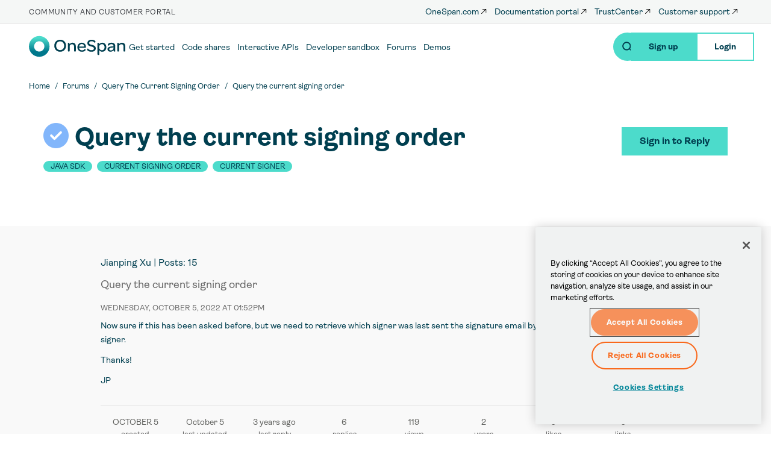

--- FILE ---
content_type: text/html; charset=UTF-8
request_url: https://community.onespan.com/forum/query-current-signing-order
body_size: 30765
content:
<!DOCTYPE html>
<html  lang="en" dir="ltr" prefix="og: https://ogp.me/ns#">
  <!-- 10.18.5.244 -->
  <!-- US -->
  <head>
    <meta http-equiv="x-ua-compatible" content="IE=edge">
          <!-- Google Tag Manager -->
      <script>(function(w,d,s,l,i){w[l]=w[l]||[];w[l].push({'gtm.start':
      new Date().getTime(),event:'gtm.js'});var f=d.getElementsByTagName(s)[0],
      j=d.createElement(s),dl=l!='dataLayer'?'&l='+l:'';j.async=true;j.src=
      'https://www.googletagmanager.com/gtm.js?id='+i+dl;f.parentNode.insertBefore(j,f);
      })(window,document,'script','dataLayer','GTM-MCRCZLV');</script>
      <!-- End Google Tag Manager -->
        <meta charset="utf-8" />
<meta name="description" content="Now sure if this has been asked before, but we need to retrieve which signer was last sent the signature email by OneSpan, including the signing order of this signer. Thanks! JP" />
<link rel="canonical" href="https://community.onespan.com/forum/query-current-signing-order" />
<meta property="og:title" content="Query the current signing order" />
<meta property="og:description" content="Now sure if this has been asked before, but we need to retrieve which signer was last sent the signature email by OneSpan, including the signing order of this signer. Thanks! JP" />
<meta name="twitter:card" content="summary_large_image" />
<meta name="twitter:description" content="Now sure if this has been asked before, but we need to retrieve which signer was last sent the signature email by OneSpan, including the signing order of this signer. Thanks! JP" />
<meta name="twitter:title" content="Query the current signing order" />
<meta name="Generator" content="Drupal 10 (https://www.drupal.org)" />
<meta name="MobileOptimized" content="width" />
<meta name="HandheldFriendly" content="true" />
<meta name="viewport" content="width=device-width, initial-scale=1.0" />
<link rel="icon" href="/themes/custom/onespan/favicon.ico" type="image/vnd.microsoft.icon" />
<link rel="alternate" hreflang="en" href="https://community.onespan.com/forum/query-current-signing-order" />

    <title>Query the current signing order | OneSpan Community Platform</title>
    <meta name="viewport" content="width=device-width, initial-scale=1">
    <link rel="stylesheet" media="all" href="/sites/default/files/css/css_-DKKDHCCUTHgY_vBI3Aa2C75UBk5hwgDj7qOgXYPVsI.css?delta=0&amp;language=en&amp;theme=onespan&amp;include=eJxtiFsOhDAIAC_UyJEItWi6QiHSru7tfXzvz2RmMvfOO_LpFlxwqXJnwMqNd5K0CK3wYJLaNqQPnSmqujC6-XDMYvMW8Oel-EVnhUzB6Vv5CHg5qZUh9xoFZlO19urwYke7APasOIA" />
<link rel="stylesheet" media="all" href="https://use.fontawesome.com/releases/v6.5.1/css/all.css" integrity="sha384-t1nt8BQoYMLFN5p42tRAtuAAFQaCQODekUVeKKZrEnEyp4H2R0RHFz0KWpmj7i8g" crossorigin="anonymous" />
<link rel="stylesheet" media="all" href="https://cdnjs.cloudflare.com/ajax/libs/magnific-popup.js/1.1.0/magnific-popup.css" integrity="sha384-aWjCoQWzMG6o+sx15PkZhgkV0dsuNvW7PBTwex1X3PXO3wIXrqU70AvBWfkQGK4E" crossorigin="anonymous" />
<link rel="stylesheet" media="all" href="https://fonts.googleapis.com/css?family=Montserrat:200,300,400,500,700,900" integrity="sha384-QweKU4Gb96atLFGU8+w5zIH7q1iBRYCfzuDSwsVinomsr+MGK6l/SjiSt//DC7Xv" crossorigin="anonymous" />
<link rel="stylesheet" media="all" href="https://cdnjs.cloudflare.com/ajax/libs/slick-carousel/1.8.1/slick.css" integrity="sha384-MUdXdzn1OB/0zkr4yGLnCqZ/n9ut5N7Ifes9RP2d5xKsTtcPiuiwthWczWuiqFOn" crossorigin="anonymous" />
<link rel="stylesheet" media="all" href="https://cdnjs.cloudflare.com/ajax/libs/slick-carousel/1.8.1/slick-theme.css" integrity="sha384-3wRRg17hVCopINZVYCqnfbgXE7aFPSvawmLWNPSiUPVx+HxY+yxb5Cwp5mT7RXPD" crossorigin="anonymous" />
<link rel="stylesheet" media="all" href="/sites/default/files/css/css_Jak3t2HghZblkofQnWJxQ64Ae8dOOkCVPOZfDkk0g3Q.css?delta=6&amp;language=en&amp;theme=onespan&amp;include=eJxtiFsOhDAIAC_UyJEItWi6QiHSru7tfXzvz2RmMvfOO_LpFlxwqXJnwMqNd5K0CK3wYJLaNqQPnSmqujC6-XDMYvMW8Oel-EVnhUzB6Vv5CHg5qZUh9xoFZlO19urwYke7APasOIA" />

    <link rel="preload" href="https://use.fontawesome.com/releases/v5.8.1/webfonts/fa-brands-400.woff2" as="font" type="font/woff2" crossorigin>
    <link rel="preload" href="https://use.fontawesome.com/releases/v5.8.1/webfonts/fa-solid-900.woff2" as="font" type="font/woff2" crossorigin>

          <!-- OneTrust Cookies Consent Notice start for community.onespan.com -->
      <script src="https://cdn.cookielaw.org/scripttemplates/otSDKStub.js"  type="text/javascript" charset="UTF-8" data-domain-script="99e7d26b-7ead-4759-989a-690217186633" ></script>
      <script type="text/javascript">
      function OptanonWrapper() { }
      </script>
      <!-- OneTrust Cookies Consent Notice end for community.onespan.com -->
    
    
          
  <script type="text/javascript">
    ;window.NREUM||(NREUM={});NREUM.init={distributed_tracing:{enabled:true},performance:{capture_measures:true},browser_consent_mode:{enabled:false},privacy:{cookies_enabled:true},ajax:{deny_list:["bam.nr-data.net"]}};

    ;NREUM.loader_config={accountID:"1834406",trustKey:"26315",agentID:"1835140121",licenseKey:"0c0973f47e",applicationID:"1835140121"};
    ;NREUM.info={beacon:"bam.nr-data.net",errorBeacon:"bam.nr-data.net",licenseKey:"0c0973f47e",applicationID:"1835140121",sa:1};
    ;/*! For license information please see nr-loader-spa-1.302.0.min.js.LICENSE.txt */
    (()=>{var e,t,r={384:(e,t,r)=>{"use strict";r.d(t,{NT:()=>a,US:()=>d,Zm:()=>s,bQ:()=>u,dV:()=>c,pV:()=>l});var n=r(6154),i=r(1863),o=r(1910);const a={beacon:"bam.nr-data.net",errorBeacon:"bam.nr-data.net"};function s(){return n.gm.NREUM||(n.gm.NREUM={}),void 0===n.gm.newrelic&&(n.gm.newrelic=n.gm.NREUM),n.gm.NREUM}function c(){let e=s();return e.o||(e.o={ST:n.gm.setTimeout,SI:n.gm.setImmediate||n.gm.setInterval,CT:n.gm.clearTimeout,XHR:n.gm.XMLHttpRequest,REQ:n.gm.Request,EV:n.gm.Event,PR:n.gm.Promise,MO:n.gm.MutationObserver,FETCH:n.gm.fetch,WS:n.gm.WebSocket},(0,o.i)(...Object.values(e.o))),e}function u(e,t){let r=s();r.initializedAgents??={},t.initializedAt={ms:(0,i.t)(),date:new Date},r.initializedAgents[e]=t}function d(e,t){s()[e]=t}function l(){return function(){let e=s();const t=e.info||{};e.info={beacon:a.beacon,errorBeacon:a.errorBeacon,...t}}(),function(){let e=s();const t=e.init||{};e.init={...t}}(),c(),function(){let e=s();const t=e.loader_config||{};e.loader_config={...t}}(),s()}},782:(e,t,r)=>{"use strict";r.d(t,{T:()=>n});const n=r(860).K7.pageViewTiming},860:(e,t,r)=>{"use strict";r.d(t,{$J:()=>d,K7:()=>c,P3:()=>u,XX:()=>i,Yy:()=>s,df:()=>o,qY:()=>n,v4:()=>a});const n="events",i="jserrors",o="browser/blobs",a="rum",s="browser/logs",c={ajax:"ajax",genericEvents:"generic_events",jserrors:i,logging:"logging",metrics:"metrics",pageAction:"page_action",pageViewEvent:"page_view_event",pageViewTiming:"page_view_timing",sessionReplay:"session_replay",sessionTrace:"session_trace",softNav:"soft_navigations",spa:"spa"},u={[c.pageViewEvent]:1,[c.pageViewTiming]:2,[c.metrics]:3,[c.jserrors]:4,[c.spa]:5,[c.ajax]:6,[c.sessionTrace]:7,[c.softNav]:8,[c.sessionReplay]:9,[c.logging]:10,[c.genericEvents]:11},d={[c.pageViewEvent]:a,[c.pageViewTiming]:n,[c.ajax]:n,[c.spa]:n,[c.softNav]:n,[c.metrics]:i,[c.jserrors]:i,[c.sessionTrace]:o,[c.sessionReplay]:o,[c.logging]:s,[c.genericEvents]:"ins"}},944:(e,t,r)=>{"use strict";r.d(t,{R:()=>i});var n=r(3241);function i(e,t){"function"==typeof console.debug&&(console.debug("New Relic Warning: https://github.com/newrelic/newrelic-browser-agent/blob/main/docs/warning-codes.md#".concat(e),t),(0,n.W)({agentIdentifier:null,drained:null,type:"data",name:"warn",feature:"warn",data:{code:e,secondary:t}}))}},993:(e,t,r)=>{"use strict";r.d(t,{A$:()=>o,ET:()=>a,TZ:()=>s,p_:()=>i});var n=r(860);const i={ERROR:"ERROR",WARN:"WARN",INFO:"INFO",DEBUG:"DEBUG",TRACE:"TRACE"},o={OFF:0,ERROR:1,WARN:2,INFO:3,DEBUG:4,TRACE:5},a="log",s=n.K7.logging},1687:(e,t,r)=>{"use strict";r.d(t,{Ak:()=>u,Ze:()=>f,x3:()=>d});var n=r(3241),i=r(7836),o=r(3606),a=r(860),s=r(2646);const c={};function u(e,t){const r={staged:!1,priority:a.P3[t]||0};l(e),c[e].get(t)||c[e].set(t,r)}function d(e,t){e&&c[e]&&(c[e].get(t)&&c[e].delete(t),p(e,t,!1),c[e].size&&h(e))}function l(e){if(!e)throw new Error("agentIdentifier required");c[e]||(c[e]=new Map)}function f(e="",t="feature",r=!1){if(l(e),!e||!c[e].get(t)||r)return p(e,t);c[e].get(t).staged=!0,h(e)}function h(e){const t=Array.from(c[e]);t.every(([e,t])=>t.staged)&&(t.sort((e,t)=>e[1].priority-t[1].priority),t.forEach(([t])=>{c[e].delete(t),p(e,t)}))}function p(e,t,r=!0){const a=e?i.ee.get(e):i.ee,c=o.i.handlers;if(!a.aborted&&a.backlog&&c){if((0,n.W)({agentIdentifier:e,type:"lifecycle",name:"drain",feature:t}),r){const e=a.backlog[t],r=c[t];if(r){for(let t=0;e&&t<e.length;++t)g(e[t],r);Object.entries(r).forEach(([e,t])=>{Object.values(t||{}).forEach(t=>{t[0]?.on&&t[0]?.context()instanceof s.y&&t[0].on(e,t[1])})})}}a.isolatedBacklog||delete c[t],a.backlog[t]=null,a.emit("drain-"+t,[])}}function g(e,t){var r=e[1];Object.values(t[r]||{}).forEach(t=>{var r=e[0];if(t[0]===r){var n=t[1],i=e[3],o=e[2];n.apply(i,o)}})}},1741:(e,t,r)=>{"use strict";r.d(t,{W:()=>o});var n=r(944),i=r(4261);class o{#e(e,...t){if(this[e]!==o.prototype[e])return this[e](...t);(0,n.R)(35,e)}addPageAction(e,t){return this.#e(i.hG,e,t)}register(e){return this.#e(i.eY,e)}recordCustomEvent(e,t){return this.#e(i.fF,e,t)}setPageViewName(e,t){return this.#e(i.Fw,e,t)}setCustomAttribute(e,t,r){return this.#e(i.cD,e,t,r)}noticeError(e,t){return this.#e(i.o5,e,t)}setUserId(e){return this.#e(i.Dl,e)}setApplicationVersion(e){return this.#e(i.nb,e)}setErrorHandler(e){return this.#e(i.bt,e)}addRelease(e,t){return this.#e(i.k6,e,t)}log(e,t){return this.#e(i.$9,e,t)}start(){return this.#e(i.d3)}finished(e){return this.#e(i.BL,e)}recordReplay(){return this.#e(i.CH)}pauseReplay(){return this.#e(i.Tb)}addToTrace(e){return this.#e(i.U2,e)}setCurrentRouteName(e){return this.#e(i.PA,e)}interaction(e){return this.#e(i.dT,e)}wrapLogger(e,t,r){return this.#e(i.Wb,e,t,r)}measure(e,t){return this.#e(i.V1,e,t)}}},1863:(e,t,r)=>{"use strict";function n(){return Math.floor(performance.now())}r.d(t,{t:()=>n})},1910:(e,t,r)=>{"use strict";r.d(t,{i:()=>o});var n=r(944);const i=new Map;function o(...e){return e.every(e=>{if(i.has(e))return i.get(e);const t="function"==typeof e&&e.toString().includes("[native code]");return t||(0,n.R)(64,e?.name||e?.toString()),i.set(e,t),t})}},2555:(e,t,r)=>{"use strict";r.d(t,{D:()=>s,f:()=>a});var n=r(384),i=r(8122);const o={beacon:n.NT.beacon,errorBeacon:n.NT.errorBeacon,licenseKey:void 0,applicationID:void 0,sa:void 0,queueTime:void 0,applicationTime:void 0,ttGuid:void 0,user:void 0,account:void 0,product:void 0,extra:void 0,jsAttributes:{},userAttributes:void 0,atts:void 0,transactionName:void 0,tNamePlain:void 0};function a(e){try{return!!e.licenseKey&&!!e.errorBeacon&&!!e.applicationID}catch(e){return!1}}const s=e=>(0,i.a)(e,o)},2614:(e,t,r)=>{"use strict";r.d(t,{BB:()=>a,H3:()=>n,g:()=>u,iL:()=>c,tS:()=>s,uh:()=>i,wk:()=>o});const n="NRBA",i="SESSION",o=144e5,a=18e5,s={STARTED:"session-started",PAUSE:"session-pause",RESET:"session-reset",RESUME:"session-resume",UPDATE:"session-update"},c={SAME_TAB:"same-tab",CROSS_TAB:"cross-tab"},u={OFF:0,FULL:1,ERROR:2}},2646:(e,t,r)=>{"use strict";r.d(t,{y:()=>n});class n{constructor(e){this.contextId=e}}},2843:(e,t,r)=>{"use strict";r.d(t,{u:()=>i});var n=r(3878);function i(e,t=!1,r,i){(0,n.DD)("visibilitychange",function(){if(t)return void("hidden"===document.visibilityState&&e());e(document.visibilityState)},r,i)}},3241:(e,t,r)=>{"use strict";r.d(t,{W:()=>o});var n=r(6154);const i="newrelic";function o(e={}){try{n.gm.dispatchEvent(new CustomEvent(i,{detail:e}))}catch(e){}}},3304:(e,t,r)=>{"use strict";r.d(t,{A:()=>o});var n=r(7836);const i=()=>{const e=new WeakSet;return(t,r)=>{if("object"==typeof r&&null!==r){if(e.has(r))return;e.add(r)}return r}};function o(e){try{return JSON.stringify(e,i())??""}catch(e){try{n.ee.emit("internal-error",[e])}catch(e){}return""}}},3333:(e,t,r)=>{"use strict";r.d(t,{$v:()=>d,TZ:()=>n,Xh:()=>c,Zp:()=>i,kd:()=>u,mq:()=>s,nf:()=>a,qN:()=>o});const n=r(860).K7.genericEvents,i=["auxclick","click","copy","keydown","paste","scrollend"],o=["focus","blur"],a=4,s=1e3,c=2e3,u=["PageAction","UserAction","BrowserPerformance"],d={RESOURCES:"experimental.resources",REGISTER:"register"}},3434:(e,t,r)=>{"use strict";r.d(t,{Jt:()=>o,YM:()=>u});var n=r(7836),i=r(5607);const o="nr@original:".concat(i.W),a=50;var s=Object.prototype.hasOwnProperty,c=!1;function u(e,t){return e||(e=n.ee),r.inPlace=function(e,t,n,i,o){n||(n="");const a="-"===n.charAt(0);for(let s=0;s<t.length;s++){const c=t[s],u=e[c];l(u)||(e[c]=r(u,a?c+n:n,i,c,o))}},r.flag=o,r;function r(t,r,n,c,u){return l(t)?t:(r||(r=""),nrWrapper[o]=t,function(e,t,r){if(Object.defineProperty&&Object.keys)try{return Object.keys(e).forEach(function(r){Object.defineProperty(t,r,{get:function(){return e[r]},set:function(t){return e[r]=t,t}})}),t}catch(e){d([e],r)}for(var n in e)s.call(e,n)&&(t[n]=e[n])}(t,nrWrapper,e),nrWrapper);function nrWrapper(){var o,s,l,f;let h;try{s=this,o=[...arguments],l="function"==typeof n?n(o,s):n||{}}catch(t){d([t,"",[o,s,c],l],e)}i(r+"start",[o,s,c],l,u);const p=performance.now();let g;try{return f=t.apply(s,o),g=performance.now(),f}catch(e){throw g=performance.now(),i(r+"err",[o,s,e],l,u),h=e,h}finally{const e=g-p,t={start:p,end:g,duration:e,isLongTask:e>=a,methodName:c,thrownError:h};t.isLongTask&&i("long-task",[t,s],l,u),i(r+"end",[o,s,f],l,u)}}}function i(r,n,i,o){if(!c||t){var a=c;c=!0;try{e.emit(r,n,i,t,o)}catch(t){d([t,r,n,i],e)}c=a}}}function d(e,t){t||(t=n.ee);try{t.emit("internal-error",e)}catch(e){}}function l(e){return!(e&&"function"==typeof e&&e.apply&&!e[o])}},3606:(e,t,r)=>{"use strict";r.d(t,{i:()=>o});var n=r(9908);o.on=a;var i=o.handlers={};function o(e,t,r,o){a(o||n.d,i,e,t,r)}function a(e,t,r,i,o){o||(o="feature"),e||(e=n.d);var a=t[o]=t[o]||{};(a[r]=a[r]||[]).push([e,i])}},3738:(e,t,r)=>{"use strict";r.d(t,{He:()=>i,Kp:()=>s,Lc:()=>u,Rz:()=>d,TZ:()=>n,bD:()=>o,d3:()=>a,jx:()=>l,sl:()=>f,uP:()=>c});const n=r(860).K7.sessionTrace,i="bstResource",o="resource",a="-start",s="-end",c="fn"+a,u="fn"+s,d="pushState",l=1e3,f=3e4},3785:(e,t,r)=>{"use strict";r.d(t,{R:()=>c,b:()=>u});var n=r(9908),i=r(1863),o=r(860),a=r(8154),s=r(993);function c(e,t,r={},c=s.p_.INFO,u,d=(0,i.t)()){(0,n.p)(a.xV,["API/logging/".concat(c.toLowerCase(),"/called")],void 0,o.K7.metrics,e),(0,n.p)(s.ET,[d,t,r,c,u],void 0,o.K7.logging,e)}function u(e){return"string"==typeof e&&Object.values(s.p_).some(t=>t===e.toUpperCase().trim())}},3878:(e,t,r)=>{"use strict";function n(e,t){return{capture:e,passive:!1,signal:t}}function i(e,t,r=!1,i){window.addEventListener(e,t,n(r,i))}function o(e,t,r=!1,i){document.addEventListener(e,t,n(r,i))}r.d(t,{DD:()=>o,jT:()=>n,sp:()=>i})},3962:(e,t,r)=>{"use strict";r.d(t,{AM:()=>a,O2:()=>l,OV:()=>o,Qu:()=>f,TZ:()=>c,ih:()=>h,pP:()=>s,t1:()=>d,tC:()=>i,wD:()=>u});var n=r(860);const i=["click","keydown","submit"],o="popstate",a="api",s="initialPageLoad",c=n.K7.softNav,u=5e3,d=500,l={INITIAL_PAGE_LOAD:"",ROUTE_CHANGE:1,UNSPECIFIED:2},f={INTERACTION:1,AJAX:2,CUSTOM_END:3,CUSTOM_TRACER:4},h={IP:"in progress",PF:"pending finish",FIN:"finished",CAN:"cancelled"}},4234:(e,t,r)=>{"use strict";r.d(t,{W:()=>o});var n=r(7836),i=r(1687);class o{constructor(e,t){this.agentIdentifier=e,this.ee=n.ee.get(e),this.featureName=t,this.blocked=!1}deregisterDrain(){(0,i.x3)(this.agentIdentifier,this.featureName)}}},4261:(e,t,r)=>{"use strict";r.d(t,{$9:()=>d,BL:()=>c,CH:()=>p,Dl:()=>R,Fw:()=>w,PA:()=>v,Pl:()=>n,Tb:()=>f,U2:()=>a,V1:()=>E,Wb:()=>T,bt:()=>y,cD:()=>b,d3:()=>x,dT:()=>u,eY:()=>g,fF:()=>h,hG:()=>o,hw:()=>i,k6:()=>s,nb:()=>m,o5:()=>l});const n="api-",i=n+"ixn-",o="addPageAction",a="addToTrace",s="addRelease",c="finished",u="interaction",d="log",l="noticeError",f="pauseReplay",h="recordCustomEvent",p="recordReplay",g="register",m="setApplicationVersion",v="setCurrentRouteName",b="setCustomAttribute",y="setErrorHandler",w="setPageViewName",R="setUserId",x="start",T="wrapLogger",E="measure"},4387:(e,t,r)=>{"use strict";function n(e={}){return!(!e.id||!e.name)}function i(e,t){if(2!==t?.harvestEndpointVersion)return{};const r=t.agentRef.runtime.appMetadata.agents[0].entityGuid;return n(e)?{"mfe.id":e.id,"mfe.name":e.name,eventSource:"MicroFrontendBrowserAgent","parent.id":r}:{"entity.guid":r,appId:t.agentRef.info.applicationID}}r.d(t,{U:()=>i,c:()=>n})},5205:(e,t,r)=>{"use strict";r.d(t,{j:()=>_});var n=r(384),i=r(1741);var o=r(2555),a=r(3333);const s=e=>{if(!e||"string"!=typeof e)return!1;try{document.createDocumentFragment().querySelector(e)}catch{return!1}return!0};var c=r(2614),u=r(944),d=r(8122);const l="[data-nr-mask]",f=e=>(0,d.a)(e,(()=>{const e={feature_flags:[],experimental:{allow_registered_children:!1,resources:!1},mask_selector:"*",block_selector:"[data-nr-block]",mask_input_options:{color:!1,date:!1,"datetime-local":!1,email:!1,month:!1,number:!1,range:!1,search:!1,tel:!1,text:!1,time:!1,url:!1,week:!1,textarea:!1,select:!1,password:!0}};return{ajax:{deny_list:void 0,block_internal:!0,enabled:!0,autoStart:!0},api:{get allow_registered_children(){return e.feature_flags.includes(a.$v.REGISTER)||e.experimental.allow_registered_children},set allow_registered_children(t){e.experimental.allow_registered_children=t},duplicate_registered_data:!1},distributed_tracing:{enabled:void 0,exclude_newrelic_header:void 0,cors_use_newrelic_header:void 0,cors_use_tracecontext_headers:void 0,allowed_origins:void 0},get feature_flags(){return e.feature_flags},set feature_flags(t){e.feature_flags=t},generic_events:{enabled:!0,autoStart:!0},harvest:{interval:30},jserrors:{enabled:!0,autoStart:!0},logging:{enabled:!0,autoStart:!0},metrics:{enabled:!0,autoStart:!0},obfuscate:void 0,page_action:{enabled:!0},page_view_event:{enabled:!0,autoStart:!0},page_view_timing:{enabled:!0,autoStart:!0},performance:{capture_marks:!1,capture_measures:!1,capture_detail:!0,resources:{get enabled(){return e.feature_flags.includes(a.$v.RESOURCES)||e.experimental.resources},set enabled(t){e.experimental.resources=t},asset_types:[],first_party_domains:[],ignore_newrelic:!0}},privacy:{cookies_enabled:!0},proxy:{assets:void 0,beacon:void 0},session:{expiresMs:c.wk,inactiveMs:c.BB},session_replay:{autoStart:!0,enabled:!1,preload:!1,sampling_rate:10,error_sampling_rate:100,collect_fonts:!1,inline_images:!1,fix_stylesheets:!0,mask_all_inputs:!0,get mask_text_selector(){return e.mask_selector},set mask_text_selector(t){s(t)?e.mask_selector="".concat(t,",").concat(l):""===t||null===t?e.mask_selector=l:(0,u.R)(5,t)},get block_class(){return"nr-block"},get ignore_class(){return"nr-ignore"},get mask_text_class(){return"nr-mask"},get block_selector(){return e.block_selector},set block_selector(t){s(t)?e.block_selector+=",".concat(t):""!==t&&(0,u.R)(6,t)},get mask_input_options(){return e.mask_input_options},set mask_input_options(t){t&&"object"==typeof t?e.mask_input_options={...t,password:!0}:(0,u.R)(7,t)}},session_trace:{enabled:!0,autoStart:!0},soft_navigations:{enabled:!0,autoStart:!0},spa:{enabled:!0,autoStart:!0},ssl:void 0,user_actions:{enabled:!0,elementAttributes:["id","className","tagName","type"]}}})());var h=r(6154),p=r(9324);let g=0;const m={buildEnv:p.F3,distMethod:p.Xs,version:p.xv,originTime:h.WN},v={appMetadata:{},customTransaction:void 0,denyList:void 0,disabled:!1,harvester:void 0,isolatedBacklog:!1,isRecording:!1,loaderType:void 0,maxBytes:3e4,obfuscator:void 0,onerror:void 0,ptid:void 0,releaseIds:{},session:void 0,timeKeeper:void 0,registeredEntities:[],jsAttributesMetadata:{bytes:0},get harvestCount(){return++g}},b=e=>{const t=(0,d.a)(e,v),r=Object.keys(m).reduce((e,t)=>(e[t]={value:m[t],writable:!1,configurable:!0,enumerable:!0},e),{});return Object.defineProperties(t,r)};var y=r(5701);const w=e=>{const t=e.startsWith("http");e+="/",r.p=t?e:"https://"+e};var R=r(7836),x=r(3241);const T={accountID:void 0,trustKey:void 0,agentID:void 0,licenseKey:void 0,applicationID:void 0,xpid:void 0},E=e=>(0,d.a)(e,T),A=new Set;function _(e,t={},r,a){let{init:s,info:c,loader_config:u,runtime:d={},exposed:l=!0}=t;if(!c){const e=(0,n.pV)();s=e.init,c=e.info,u=e.loader_config}e.init=f(s||{}),e.loader_config=E(u||{}),c.jsAttributes??={},h.bv&&(c.jsAttributes.isWorker=!0),e.info=(0,o.D)(c);const p=e.init,g=[c.beacon,c.errorBeacon];A.has(e.agentIdentifier)||(p.proxy.assets&&(w(p.proxy.assets),g.push(p.proxy.assets)),p.proxy.beacon&&g.push(p.proxy.beacon),e.beacons=[...g],function(e){const t=(0,n.pV)();Object.getOwnPropertyNames(i.W.prototype).forEach(r=>{const n=i.W.prototype[r];if("function"!=typeof n||"constructor"===n)return;let o=t[r];e[r]&&!1!==e.exposed&&"micro-agent"!==e.runtime?.loaderType&&(t[r]=(...t)=>{const n=e[r](...t);return o?o(...t):n})})}(e),(0,n.US)("activatedFeatures",y.B),e.runSoftNavOverSpa&&=!0===p.soft_navigations.enabled&&p.feature_flags.includes("soft_nav")),d.denyList=[...p.ajax.deny_list||[],...p.ajax.block_internal?g:[]],d.ptid=e.agentIdentifier,d.loaderType=r,e.runtime=b(d),A.has(e.agentIdentifier)||(e.ee=R.ee.get(e.agentIdentifier),e.exposed=l,(0,x.W)({agentIdentifier:e.agentIdentifier,drained:!!y.B?.[e.agentIdentifier],type:"lifecycle",name:"initialize",feature:void 0,data:e.config})),A.add(e.agentIdentifier)}},5270:(e,t,r)=>{"use strict";r.d(t,{Aw:()=>a,SR:()=>o,rF:()=>s});var n=r(384),i=r(7767);function o(e){return!!(0,n.dV)().o.MO&&(0,i.V)(e)&&!0===e?.session_trace.enabled}function a(e){return!0===e?.session_replay.preload&&o(e)}function s(e,t){try{if("string"==typeof t?.type){if("password"===t.type.toLowerCase())return"*".repeat(e?.length||0);if(void 0!==t?.dataset?.nrUnmask||t?.classList?.contains("nr-unmask"))return e}}catch(e){}return"string"==typeof e?e.replace(/[\S]/g,"*"):"*".repeat(e?.length||0)}},5289:(e,t,r)=>{"use strict";r.d(t,{GG:()=>o,Qr:()=>s,sB:()=>a});var n=r(3878);function i(){return"undefined"==typeof document||"complete"===document.readyState}function o(e,t){if(i())return e();(0,n.sp)("load",e,t)}function a(e){if(i())return e();(0,n.DD)("DOMContentLoaded",e)}function s(e){if(i())return e();(0,n.sp)("popstate",e)}},5607:(e,t,r)=>{"use strict";r.d(t,{W:()=>n});const n=(0,r(9566).bz)()},5701:(e,t,r)=>{"use strict";r.d(t,{B:()=>o,t:()=>a});var n=r(3241);const i=new Set,o={};function a(e,t){const r=t.agentIdentifier;o[r]??={},e&&"object"==typeof e&&(i.has(r)||(t.ee.emit("rumresp",[e]),o[r]=e,i.add(r),(0,n.W)({agentIdentifier:r,loaded:!0,drained:!0,type:"lifecycle",name:"load",feature:void 0,data:e})))}},6154:(e,t,r)=>{"use strict";r.d(t,{A4:()=>s,OF:()=>d,RI:()=>i,WN:()=>h,bv:()=>o,gm:()=>a,lR:()=>f,m:()=>u,mw:()=>c,sb:()=>l});var n=r(1863);const i="undefined"!=typeof window&&!!window.document,o="undefined"!=typeof WorkerGlobalScope&&("undefined"!=typeof self&&self instanceof WorkerGlobalScope&&self.navigator instanceof WorkerNavigator||"undefined"!=typeof globalThis&&globalThis instanceof WorkerGlobalScope&&globalThis.navigator instanceof WorkerNavigator),a=i?window:"undefined"!=typeof WorkerGlobalScope&&("undefined"!=typeof self&&self instanceof WorkerGlobalScope&&self||"undefined"!=typeof globalThis&&globalThis instanceof WorkerGlobalScope&&globalThis),s="complete"===a?.document?.readyState,c=Boolean("hidden"===a?.document?.visibilityState),u=""+a?.location,d=/iPad|iPhone|iPod/.test(a.navigator?.userAgent),l=d&&"undefined"==typeof SharedWorker,f=(()=>{const e=a.navigator?.userAgent?.match(/Firefox[/\s](\d+\.\d+)/);return Array.isArray(e)&&e.length>=2?+e[1]:0})(),h=Date.now()-(0,n.t)()},6344:(e,t,r)=>{"use strict";r.d(t,{BB:()=>d,G4:()=>o,Qb:()=>l,TZ:()=>i,Ug:()=>a,_s:()=>s,bc:()=>u,yP:()=>c});var n=r(2614);const i=r(860).K7.sessionReplay,o={RECORD:"recordReplay",PAUSE:"pauseReplay",ERROR_DURING_REPLAY:"errorDuringReplay"},a=.12,s={DomContentLoaded:0,Load:1,FullSnapshot:2,IncrementalSnapshot:3,Meta:4,Custom:5},c={[n.g.ERROR]:15e3,[n.g.FULL]:3e5,[n.g.OFF]:0},u={RESET:{message:"Session was reset",sm:"Reset"},IMPORT:{message:"Recorder failed to import",sm:"Import"},TOO_MANY:{message:"429: Too Many Requests",sm:"Too-Many"},TOO_BIG:{message:"Payload was too large",sm:"Too-Big"},CROSS_TAB:{message:"Session Entity was set to OFF on another tab",sm:"Cross-Tab"},ENTITLEMENTS:{message:"Session Replay is not allowed and will not be started",sm:"Entitlement"}},d=5e3,l={API:"api",RESUME:"resume",SWITCH_TO_FULL:"switchToFull",INITIALIZE:"initialize",PRELOAD:"preload"}},6389:(e,t,r)=>{"use strict";function n(e,t=500,r={}){const n=r?.leading||!1;let i;return(...r)=>{n&&void 0===i&&(e.apply(this,r),i=setTimeout(()=>{i=clearTimeout(i)},t)),n||(clearTimeout(i),i=setTimeout(()=>{e.apply(this,r)},t))}}function i(e){let t=!1;return(...r)=>{t||(t=!0,e.apply(this,r))}}r.d(t,{J:()=>i,s:()=>n})},6630:(e,t,r)=>{"use strict";r.d(t,{T:()=>n});const n=r(860).K7.pageViewEvent},6774:(e,t,r)=>{"use strict";r.d(t,{T:()=>n});const n=r(860).K7.jserrors},7295:(e,t,r)=>{"use strict";r.d(t,{Xv:()=>a,gX:()=>i,iW:()=>o});var n=[];function i(e){if(!e||o(e))return!1;if(0===n.length)return!0;for(var t=0;t<n.length;t++){var r=n[t];if("*"===r.hostname)return!1;if(s(r.hostname,e.hostname)&&c(r.pathname,e.pathname))return!1}return!0}function o(e){return void 0===e.hostname}function a(e){if(n=[],e&&e.length)for(var t=0;t<e.length;t++){let r=e[t];if(!r)continue;0===r.indexOf("http://")?r=r.substring(7):0===r.indexOf("https://")&&(r=r.substring(8));const i=r.indexOf("/");let o,a;i>0?(o=r.substring(0,i),a=r.substring(i)):(o=r,a="");let[s]=o.split(":");n.push({hostname:s,pathname:a})}}function s(e,t){return!(e.length>t.length)&&t.indexOf(e)===t.length-e.length}function c(e,t){return 0===e.indexOf("/")&&(e=e.substring(1)),0===t.indexOf("/")&&(t=t.substring(1)),""===e||e===t}},7378:(e,t,r)=>{"use strict";r.d(t,{$p:()=>x,BR:()=>b,Kp:()=>R,L3:()=>y,Lc:()=>c,NC:()=>o,SG:()=>d,TZ:()=>i,U6:()=>p,UT:()=>m,d3:()=>w,dT:()=>f,e5:()=>E,gx:()=>v,l9:()=>l,oW:()=>h,op:()=>g,rw:()=>u,tH:()=>A,uP:()=>s,wW:()=>T,xq:()=>a});var n=r(384);const i=r(860).K7.spa,o=["click","submit","keypress","keydown","keyup","change"],a=999,s="fn-start",c="fn-end",u="cb-start",d="api-ixn-",l="remaining",f="interaction",h="spaNode",p="jsonpNode",g="fetch-start",m="fetch-done",v="fetch-body-",b="jsonp-end",y=(0,n.dV)().o.ST,w="-start",R="-end",x="-body",T="cb"+R,E="jsTime",A="fetch"},7485:(e,t,r)=>{"use strict";r.d(t,{D:()=>i});var n=r(6154);function i(e){if(0===(e||"").indexOf("data:"))return{protocol:"data"};try{const t=new URL(e,location.href),r={port:t.port,hostname:t.hostname,pathname:t.pathname,search:t.search,protocol:t.protocol.slice(0,t.protocol.indexOf(":")),sameOrigin:t.protocol===n.gm?.location?.protocol&&t.host===n.gm?.location?.host};return r.port&&""!==r.port||("http:"===t.protocol&&(r.port="80"),"https:"===t.protocol&&(r.port="443")),r.pathname&&""!==r.pathname?r.pathname.startsWith("/")||(r.pathname="/".concat(r.pathname)):r.pathname="/",r}catch(e){return{}}}},7699:(e,t,r)=>{"use strict";r.d(t,{It:()=>o,KC:()=>s,No:()=>i,qh:()=>a});var n=r(860);const i=16e3,o=1e6,a="SESSION_ERROR",s={[n.K7.logging]:!0,[n.K7.genericEvents]:!1,[n.K7.jserrors]:!1,[n.K7.ajax]:!1}},7767:(e,t,r)=>{"use strict";r.d(t,{V:()=>i});var n=r(6154);const i=e=>n.RI&&!0===e?.privacy.cookies_enabled},7836:(e,t,r)=>{"use strict";r.d(t,{P:()=>s,ee:()=>c});var n=r(384),i=r(8990),o=r(2646),a=r(5607);const s="nr@context:".concat(a.W),c=function e(t,r){var n={},a={},d={},l=!1;try{l=16===r.length&&u.initializedAgents?.[r]?.runtime.isolatedBacklog}catch(e){}var f={on:p,addEventListener:p,removeEventListener:function(e,t){var r=n[e];if(!r)return;for(var i=0;i<r.length;i++)r[i]===t&&r.splice(i,1)},emit:function(e,r,n,i,o){!1!==o&&(o=!0);if(c.aborted&&!i)return;t&&o&&t.emit(e,r,n);var s=h(n);g(e).forEach(e=>{e.apply(s,r)});var u=v()[a[e]];u&&u.push([f,e,r,s]);return s},get:m,listeners:g,context:h,buffer:function(e,t){const r=v();if(t=t||"feature",f.aborted)return;Object.entries(e||{}).forEach(([e,n])=>{a[n]=t,t in r||(r[t]=[])})},abort:function(){f._aborted=!0,Object.keys(f.backlog).forEach(e=>{delete f.backlog[e]})},isBuffering:function(e){return!!v()[a[e]]},debugId:r,backlog:l?{}:t&&"object"==typeof t.backlog?t.backlog:{},isolatedBacklog:l};return Object.defineProperty(f,"aborted",{get:()=>{let e=f._aborted||!1;return e||(t&&(e=t.aborted),e)}}),f;function h(e){return e&&e instanceof o.y?e:e?(0,i.I)(e,s,()=>new o.y(s)):new o.y(s)}function p(e,t){n[e]=g(e).concat(t)}function g(e){return n[e]||[]}function m(t){return d[t]=d[t]||e(f,t)}function v(){return f.backlog}}(void 0,"globalEE"),u=(0,n.Zm)();u.ee||(u.ee=c)},8122:(e,t,r)=>{"use strict";r.d(t,{a:()=>i});var n=r(944);function i(e,t){try{if(!e||"object"!=typeof e)return(0,n.R)(3);if(!t||"object"!=typeof t)return(0,n.R)(4);const r=Object.create(Object.getPrototypeOf(t),Object.getOwnPropertyDescriptors(t)),o=0===Object.keys(r).length?e:r;for(let a in o)if(void 0!==e[a])try{if(null===e[a]){r[a]=null;continue}Array.isArray(e[a])&&Array.isArray(t[a])?r[a]=Array.from(new Set([...e[a],...t[a]])):"object"==typeof e[a]&&"object"==typeof t[a]?r[a]=i(e[a],t[a]):r[a]=e[a]}catch(e){r[a]||(0,n.R)(1,e)}return r}catch(e){(0,n.R)(2,e)}}},8139:(e,t,r)=>{"use strict";r.d(t,{u:()=>f});var n=r(7836),i=r(3434),o=r(8990),a=r(6154);const s={},c=a.gm.XMLHttpRequest,u="addEventListener",d="removeEventListener",l="nr@wrapped:".concat(n.P);function f(e){var t=function(e){return(e||n.ee).get("events")}(e);if(s[t.debugId]++)return t;s[t.debugId]=1;var r=(0,i.YM)(t,!0);function f(e){r.inPlace(e,[u,d],"-",p)}function p(e,t){return e[1]}return"getPrototypeOf"in Object&&(a.RI&&h(document,f),c&&h(c.prototype,f),h(a.gm,f)),t.on(u+"-start",function(e,t){var n=e[1];if(null!==n&&("function"==typeof n||"object"==typeof n)&&"newrelic"!==e[0]){var i=(0,o.I)(n,l,function(){var e={object:function(){if("function"!=typeof n.handleEvent)return;return n.handleEvent.apply(n,arguments)},function:n}[typeof n];return e?r(e,"fn-",null,e.name||"anonymous"):n});this.wrapped=e[1]=i}}),t.on(d+"-start",function(e){e[1]=this.wrapped||e[1]}),t}function h(e,t,...r){let n=e;for(;"object"==typeof n&&!Object.prototype.hasOwnProperty.call(n,u);)n=Object.getPrototypeOf(n);n&&t(n,...r)}},8154:(e,t,r)=>{"use strict";r.d(t,{z_:()=>o,XG:()=>s,TZ:()=>n,rs:()=>i,xV:()=>a});r(6154),r(9566),r(384);const n=r(860).K7.metrics,i="sm",o="cm",a="storeSupportabilityMetrics",s="storeEventMetrics"},8374:(e,t,r)=>{r.nc=(()=>{try{return document?.currentScript?.nonce}catch(e){}return""})()},8990:(e,t,r)=>{"use strict";r.d(t,{I:()=>i});var n=Object.prototype.hasOwnProperty;function i(e,t,r){if(n.call(e,t))return e[t];var i=r();if(Object.defineProperty&&Object.keys)try{return Object.defineProperty(e,t,{value:i,writable:!0,enumerable:!1}),i}catch(e){}return e[t]=i,i}},9300:(e,t,r)=>{"use strict";r.d(t,{T:()=>n});const n=r(860).K7.ajax},9324:(e,t,r)=>{"use strict";r.d(t,{AJ:()=>a,F3:()=>i,Xs:()=>o,Yq:()=>s,xv:()=>n});const n="1.302.0",i="PROD",o="CDN",a="@newrelic/rrweb",s="1.0.1"},9566:(e,t,r)=>{"use strict";r.d(t,{LA:()=>s,ZF:()=>c,bz:()=>a,el:()=>u});var n=r(6154);const i="xxxxxxxx-xxxx-4xxx-yxxx-xxxxxxxxxxxx";function o(e,t){return e?15&e[t]:16*Math.random()|0}function a(){const e=n.gm?.crypto||n.gm?.msCrypto;let t,r=0;return e&&e.getRandomValues&&(t=e.getRandomValues(new Uint8Array(30))),i.split("").map(e=>"x"===e?o(t,r++).toString(16):"y"===e?(3&o()|8).toString(16):e).join("")}function s(e){const t=n.gm?.crypto||n.gm?.msCrypto;let r,i=0;t&&t.getRandomValues&&(r=t.getRandomValues(new Uint8Array(e)));const a=[];for(var s=0;s<e;s++)a.push(o(r,i++).toString(16));return a.join("")}function c(){return s(16)}function u(){return s(32)}},9908:(e,t,r)=>{"use strict";r.d(t,{d:()=>n,p:()=>i});var n=r(7836).ee.get("handle");function i(e,t,r,i,o){o?(o.buffer([e],i),o.emit(e,t,r)):(n.buffer([e],i),n.emit(e,t,r))}}},n={};function i(e){var t=n[e];if(void 0!==t)return t.exports;var o=n[e]={exports:{}};return r[e](o,o.exports,i),o.exports}i.m=r,i.d=(e,t)=>{for(var r in t)i.o(t,r)&&!i.o(e,r)&&Object.defineProperty(e,r,{enumerable:!0,get:t[r]})},i.f={},i.e=e=>Promise.all(Object.keys(i.f).reduce((t,r)=>(i.f[r](e,t),t),[])),i.u=e=>({212:"nr-spa-compressor",249:"nr-spa-recorder",478:"nr-spa"}[e]+"-1.302.0.min.js"),i.o=(e,t)=>Object.prototype.hasOwnProperty.call(e,t),e={},t="NRBA-1.302.0.PROD:",i.l=(r,n,o,a)=>{if(e[r])e[r].push(n);else{var s,c;if(void 0!==o)for(var u=document.getElementsByTagName("script"),d=0;d<u.length;d++){var l=u[d];if(l.getAttribute("src")==r||l.getAttribute("data-webpack")==t+o){s=l;break}}if(!s){c=!0;var f={478:"sha512-et4eqFkcD6+Z71h33KYPiiAOMr5fyZ1HImNOrGswghuDrKIj7niWOwg3RWg+8TpTcZ0yzzll8oYNDiAX1WXraw==",249:"sha512-m/7InETzWcM0kCLJfqT/2vmV1Zs98JekxGeUcmQe9kauyn31VeP+2xJH+qt156WKCOLL7p503ATnehElqw1gnQ==",212:"sha512-Ed30EgOV4akpDvOaqpf/6nP9OreWlwun3X9xxl+erWeEjX64VUNxzVFPixvdU+WbzLtJS9S8j8phFbfXxEyvJg=="};(s=document.createElement("script")).charset="utf-8",i.nc&&s.setAttribute("nonce",i.nc),s.setAttribute("data-webpack",t+o),s.src=r,0!==s.src.indexOf(window.location.origin+"/")&&(s.crossOrigin="anonymous"),f[a]&&(s.integrity=f[a])}e[r]=[n];var h=(t,n)=>{s.onerror=s.onload=null,clearTimeout(p);var i=e[r];if(delete e[r],s.parentNode&&s.parentNode.removeChild(s),i&&i.forEach(e=>e(n)),t)return t(n)},p=setTimeout(h.bind(null,void 0,{type:"timeout",target:s}),12e4);s.onerror=h.bind(null,s.onerror),s.onload=h.bind(null,s.onload),c&&document.head.appendChild(s)}},i.r=e=>{"undefined"!=typeof Symbol&&Symbol.toStringTag&&Object.defineProperty(e,Symbol.toStringTag,{value:"Module"}),Object.defineProperty(e,"__esModule",{value:!0})},i.p="https://js-agent.newrelic.com/",(()=>{var e={38:0,788:0};i.f.j=(t,r)=>{var n=i.o(e,t)?e[t]:void 0;if(0!==n)if(n)r.push(n[2]);else{var o=new Promise((r,i)=>n=e[t]=[r,i]);r.push(n[2]=o);var a=i.p+i.u(t),s=new Error;i.l(a,r=>{if(i.o(e,t)&&(0!==(n=e[t])&&(e[t]=void 0),n)){var o=r&&("load"===r.type?"missing":r.type),a=r&&r.target&&r.target.src;s.message="Loading chunk "+t+" failed.\n("+o+": "+a+")",s.name="ChunkLoadError",s.type=o,s.request=a,n[1](s)}},"chunk-"+t,t)}};var t=(t,r)=>{var n,o,[a,s,c]=r,u=0;if(a.some(t=>0!==e[t])){for(n in s)i.o(s,n)&&(i.m[n]=s[n]);if(c)c(i)}for(t&&t(r);u<a.length;u++)o=a[u],i.o(e,o)&&e[o]&&e[o][0](),e[o]=0},r=self["webpackChunk:NRBA-1.302.0.PROD"]=self["webpackChunk:NRBA-1.302.0.PROD"]||[];r.forEach(t.bind(null,0)),r.push=t.bind(null,r.push.bind(r))})(),(()=>{"use strict";i(8374);var e=i(9566),t=i(1741);class r extends t.W{agentIdentifier=(0,e.LA)(16)}var n=i(860);const o=Object.values(n.K7);var a=i(5205);var s=i(9908),c=i(1863),u=i(4261),d=i(3241),l=i(944),f=i(5701),h=i(8154);function p(e,t,i,o){const a=o||i;!a||a[e]&&a[e]!==r.prototype[e]||(a[e]=function(){(0,s.p)(h.xV,["API/"+e+"/called"],void 0,n.K7.metrics,i.ee),(0,d.W)({agentIdentifier:i.agentIdentifier,drained:!!f.B?.[i.agentIdentifier],type:"data",name:"api",feature:u.Pl+e,data:{}});try{return t.apply(this,arguments)}catch(e){(0,l.R)(23,e)}})}function g(e,t,r,n,i){const o=e.info;null===r?delete o.jsAttributes[t]:o.jsAttributes[t]=r,(i||null===r)&&(0,s.p)(u.Pl+n,[(0,c.t)(),t,r],void 0,"session",e.ee)}var m=i(1687),v=i(4234),b=i(5289),y=i(6154),w=i(5270),R=i(7767),x=i(6389),T=i(7699);class E extends v.W{constructor(e,t){super(e.agentIdentifier,t),this.agentRef=e,this.abortHandler=void 0,this.featAggregate=void 0,this.onAggregateImported=void 0,this.deferred=Promise.resolve(),!1===e.init[this.featureName].autoStart?this.deferred=new Promise((t,r)=>{this.ee.on("manual-start-all",(0,x.J)(()=>{(0,m.Ak)(e.agentIdentifier,this.featureName),t()}))}):(0,m.Ak)(e.agentIdentifier,t)}importAggregator(e,t,r={}){if(this.featAggregate)return;let n;this.onAggregateImported=new Promise(e=>{n=e});const o=async()=>{let o;await this.deferred;try{if((0,R.V)(e.init)){const{setupAgentSession:t}=await i.e(478).then(i.bind(i,8766));o=t(e)}}catch(e){(0,l.R)(20,e),this.ee.emit("internal-error",[e]),(0,s.p)(T.qh,[e],void 0,this.featureName,this.ee)}try{if(!this.#t(this.featureName,o,e.init))return(0,m.Ze)(this.agentIdentifier,this.featureName),void n(!1);const{Aggregate:i}=await t();this.featAggregate=new i(e,r),e.runtime.harvester.initializedAggregates.push(this.featAggregate),n(!0)}catch(e){(0,l.R)(34,e),this.abortHandler?.(),(0,m.Ze)(this.agentIdentifier,this.featureName,!0),n(!1),this.ee&&this.ee.abort()}};y.RI?(0,b.GG)(()=>o(),!0):o()}#t(e,t,r){if(this.blocked)return!1;switch(e){case n.K7.sessionReplay:return(0,w.SR)(r)&&!!t;case n.K7.sessionTrace:return!!t;default:return!0}}}var A=i(6630),_=i(2614);class S extends E{static featureName=A.T;constructor(e){var t;super(e,A.T),this.setupInspectionEvents(e.agentIdentifier),t=e,p(u.Fw,function(e,r){"string"==typeof e&&("/"!==e.charAt(0)&&(e="/"+e),t.runtime.customTransaction=(r||"http://custom.transaction")+e,(0,s.p)(u.Pl+u.Fw,[(0,c.t)()],void 0,void 0,t.ee))},t),this.ee.on("api-send-rum",(e,t)=>(0,s.p)("send-rum",[e,t],void 0,this.featureName,this.ee)),this.importAggregator(e,()=>i.e(478).then(i.bind(i,1983)))}setupInspectionEvents(e){const t=(t,r)=>{t&&(0,d.W)({agentIdentifier:e,timeStamp:t.timeStamp,loaded:"complete"===t.target.readyState,type:"window",name:r,data:t.target.location+""})};(0,b.sB)(e=>{t(e,"DOMContentLoaded")}),(0,b.GG)(e=>{t(e,"load")}),(0,b.Qr)(e=>{t(e,"navigate")}),this.ee.on(_.tS.UPDATE,(t,r)=>{(0,d.W)({agentIdentifier:e,type:"lifecycle",name:"session",data:r})})}}var O=i(384);var N=i(2843),I=i(3878),P=i(782);class j extends E{static featureName=P.T;constructor(e){super(e,P.T),y.RI&&((0,N.u)(()=>(0,s.p)("docHidden",[(0,c.t)()],void 0,P.T,this.ee),!0),(0,I.sp)("pagehide",()=>(0,s.p)("winPagehide",[(0,c.t)()],void 0,P.T,this.ee)),this.importAggregator(e,()=>i.e(478).then(i.bind(i,9917))))}}class k extends E{static featureName=h.TZ;constructor(e){super(e,h.TZ),y.RI&&document.addEventListener("securitypolicyviolation",e=>{(0,s.p)(h.xV,["Generic/CSPViolation/Detected"],void 0,this.featureName,this.ee)}),this.importAggregator(e,()=>i.e(478).then(i.bind(i,6555)))}}var C=i(6774),L=i(3304);class H{constructor(e,t,r,n,i){this.name="UncaughtError",this.message="string"==typeof e?e:(0,L.A)(e),this.sourceURL=t,this.line=r,this.column=n,this.__newrelic=i}}function M(e){return U(e)?e:new H(void 0!==e?.message?e.message:e,e?.filename||e?.sourceURL,e?.lineno||e?.line,e?.colno||e?.col,e?.__newrelic,e?.cause)}function K(e){const t="Unhandled Promise Rejection: ";if(!e?.reason)return;if(U(e.reason)){try{e.reason.message.startsWith(t)||(e.reason.message=t+e.reason.message)}catch(e){}return M(e.reason)}const r=M(e.reason);return(r.message||"").startsWith(t)||(r.message=t+r.message),r}function D(e){if(e.error instanceof SyntaxError&&!/:\d+$/.test(e.error.stack?.trim())){const t=new H(e.message,e.filename,e.lineno,e.colno,e.error.__newrelic,e.cause);return t.name=SyntaxError.name,t}return U(e.error)?e.error:M(e)}function U(e){return e instanceof Error&&!!e.stack}function F(e,t,r,i,o=(0,c.t)()){"string"==typeof e&&(e=new Error(e)),(0,s.p)("err",[e,o,!1,t,r.runtime.isRecording,void 0,i],void 0,n.K7.jserrors,r.ee),(0,s.p)("uaErr",[],void 0,n.K7.genericEvents,r.ee)}var W=i(4387),B=i(993),V=i(3785);function G(e,{customAttributes:t={},level:r=B.p_.INFO}={},n,i,o=(0,c.t)()){(0,V.R)(n.ee,e,t,r,i,o)}function z(e,t,r,i,o=(0,c.t)()){(0,s.p)(u.Pl+u.hG,[o,e,t,i],void 0,n.K7.genericEvents,r.ee)}function Z(e){p(u.eY,function(t){return function(e,t){const r={};(0,l.R)(54,"newrelic.register"),t||={},t.licenseKey||=e.info.licenseKey,t.blocked=!1;let i=()=>{};const o=e.runtime.registeredEntities,a=o.find(({metadata:{target:{id:e,name:r}}})=>e===t.id);if(a)return a.metadata.target.name!==t.name&&(a.metadata.target.name=t.name),a;const u=e=>{t.blocked=!0,i=e};e.init.api.allow_registered_children||u((0,x.J)(()=>(0,l.R)(55)));(0,W.c)(t)||u((0,x.J)(()=>(0,l.R)(48,t)));const d={addPageAction:(n,i={})=>g(z,[n,{...r,...i},e],t),log:(n,i={})=>g(G,[n,{...i,customAttributes:{...r,...i.customAttributes||{}}},e],t),noticeError:(n,i={})=>g(F,[n,{...r,...i},e],t),setApplicationVersion:e=>p("application.version",e),setCustomAttribute:(e,t)=>p(e,t),setUserId:e=>p("enduser.id",e),metadata:{customAttributes:r,target:t}},f=()=>(t.blocked&&i(),t.blocked);f()||o.push(d);const p=(e,t)=>{f()||(r[e]=t)},g=(t,r,i)=>{if(f())return;const o=(0,c.t)();(0,s.p)(h.xV,["API/register/".concat(t.name,"/called")],void 0,n.K7.metrics,e.ee);try{const n=e.init.api.duplicate_registered_data;return(!0===n||Array.isArray(n))&&t(...r,void 0,o),t(...r,i,o)}catch(e){(0,l.R)(50,e)}};return d}(e,t)},e)}class q extends E{static featureName=C.T;constructor(e){var t;super(e,C.T),t=e,p(u.o5,(e,r)=>F(e,r,t),t),function(e){p(u.bt,function(t){e.runtime.onerror=t},e)}(e),function(e){let t=0;p(u.k6,function(e,r){++t>10||(this.runtime.releaseIds[e.slice(-200)]=(""+r).slice(-200))},e)}(e),Z(e);try{this.removeOnAbort=new AbortController}catch(e){}this.ee.on("internal-error",(t,r)=>{this.abortHandler&&(0,s.p)("ierr",[M(t),(0,c.t)(),!0,{},e.runtime.isRecording,r],void 0,this.featureName,this.ee)}),y.gm.addEventListener("unhandledrejection",t=>{this.abortHandler&&(0,s.p)("err",[K(t),(0,c.t)(),!1,{unhandledPromiseRejection:1},e.runtime.isRecording],void 0,this.featureName,this.ee)},(0,I.jT)(!1,this.removeOnAbort?.signal)),y.gm.addEventListener("error",t=>{this.abortHandler&&(0,s.p)("err",[D(t),(0,c.t)(),!1,{},e.runtime.isRecording],void 0,this.featureName,this.ee)},(0,I.jT)(!1,this.removeOnAbort?.signal)),this.abortHandler=this.#r,this.importAggregator(e,()=>i.e(478).then(i.bind(i,2176)))}#r(){this.removeOnAbort?.abort(),this.abortHandler=void 0}}var X=i(8990);let Y=1;function J(e){const t=typeof e;return!e||"object"!==t&&"function"!==t?-1:e===y.gm?0:(0,X.I)(e,"nr@id",function(){return Y++})}function Q(e){if("string"==typeof e&&e.length)return e.length;if("object"==typeof e){if("undefined"!=typeof ArrayBuffer&&e instanceof ArrayBuffer&&e.byteLength)return e.byteLength;if("undefined"!=typeof Blob&&e instanceof Blob&&e.size)return e.size;if(!("undefined"!=typeof FormData&&e instanceof FormData))try{return(0,L.A)(e).length}catch(e){return}}}var ee=i(8139),te=i(7836),re=i(3434);const ne={},ie=["open","send"];function oe(e){var t=e||te.ee;const r=function(e){return(e||te.ee).get("xhr")}(t);if(void 0===y.gm.XMLHttpRequest)return r;if(ne[r.debugId]++)return r;ne[r.debugId]=1,(0,ee.u)(t);var n=(0,re.YM)(r),i=y.gm.XMLHttpRequest,o=y.gm.MutationObserver,a=y.gm.Promise,s=y.gm.setInterval,c="readystatechange",u=["onload","onerror","onabort","onloadstart","onloadend","onprogress","ontimeout"],d=[],f=y.gm.XMLHttpRequest=function(e){const t=new i(e),o=r.context(t);try{r.emit("new-xhr",[t],o),t.addEventListener(c,(a=o,function(){var e=this;e.readyState>3&&!a.resolved&&(a.resolved=!0,r.emit("xhr-resolved",[],e)),n.inPlace(e,u,"fn-",b)}),(0,I.jT)(!1))}catch(e){(0,l.R)(15,e);try{r.emit("internal-error",[e])}catch(e){}}var a;return t};function h(e,t){n.inPlace(t,["onreadystatechange"],"fn-",b)}if(function(e,t){for(var r in e)t[r]=e[r]}(i,f),f.prototype=i.prototype,n.inPlace(f.prototype,ie,"-xhr-",b),r.on("send-xhr-start",function(e,t){h(e,t),function(e){d.push(e),o&&(p?p.then(v):s?s(v):(g=-g,m.data=g))}(t)}),r.on("open-xhr-start",h),o){var p=a&&a.resolve();if(!s&&!a){var g=1,m=document.createTextNode(g);new o(v).observe(m,{characterData:!0})}}else t.on("fn-end",function(e){e[0]&&e[0].type===c||v()});function v(){for(var e=0;e<d.length;e++)h(0,d[e]);d.length&&(d=[])}function b(e,t){return t}return r}var ae="fetch-",se=ae+"body-",ce=["arrayBuffer","blob","json","text","formData"],ue=y.gm.Request,de=y.gm.Response,le="prototype";const fe={};function he(e){const t=function(e){return(e||te.ee).get("fetch")}(e);if(!(ue&&de&&y.gm.fetch))return t;if(fe[t.debugId]++)return t;function r(e,r,n){var i=e[r];"function"==typeof i&&(e[r]=function(){var e,r=[...arguments],o={};t.emit(n+"before-start",[r],o),o[te.P]&&o[te.P].dt&&(e=o[te.P].dt);var a=i.apply(this,r);return t.emit(n+"start",[r,e],a),a.then(function(e){return t.emit(n+"end",[null,e],a),e},function(e){throw t.emit(n+"end",[e],a),e})})}return fe[t.debugId]=1,ce.forEach(e=>{r(ue[le],e,se),r(de[le],e,se)}),r(y.gm,"fetch",ae),t.on(ae+"end",function(e,r){var n=this;if(r){var i=r.headers.get("content-length");null!==i&&(n.rxSize=i),t.emit(ae+"done",[null,r],n)}else t.emit(ae+"done",[e],n)}),t}var pe=i(7485);class ge{constructor(e){this.agentRef=e}generateTracePayload(t){const r=this.agentRef.loader_config;if(!this.shouldGenerateTrace(t)||!r)return null;var n=(r.accountID||"").toString()||null,i=(r.agentID||"").toString()||null,o=(r.trustKey||"").toString()||null;if(!n||!i)return null;var a=(0,e.ZF)(),s=(0,e.el)(),c=Date.now(),u={spanId:a,traceId:s,timestamp:c};return(t.sameOrigin||this.isAllowedOrigin(t)&&this.useTraceContextHeadersForCors())&&(u.traceContextParentHeader=this.generateTraceContextParentHeader(a,s),u.traceContextStateHeader=this.generateTraceContextStateHeader(a,c,n,i,o)),(t.sameOrigin&&!this.excludeNewrelicHeader()||!t.sameOrigin&&this.isAllowedOrigin(t)&&this.useNewrelicHeaderForCors())&&(u.newrelicHeader=this.generateTraceHeader(a,s,c,n,i,o)),u}generateTraceContextParentHeader(e,t){return"00-"+t+"-"+e+"-01"}generateTraceContextStateHeader(e,t,r,n,i){return i+"@nr=0-1-"+r+"-"+n+"-"+e+"----"+t}generateTraceHeader(e,t,r,n,i,o){if(!("function"==typeof y.gm?.btoa))return null;var a={v:[0,1],d:{ty:"Browser",ac:n,ap:i,id:e,tr:t,ti:r}};return o&&n!==o&&(a.d.tk=o),btoa((0,L.A)(a))}shouldGenerateTrace(e){return this.agentRef.init?.distributed_tracing?.enabled&&this.isAllowedOrigin(e)}isAllowedOrigin(e){var t=!1;const r=this.agentRef.init?.distributed_tracing;if(e.sameOrigin)t=!0;else if(r?.allowed_origins instanceof Array)for(var n=0;n<r.allowed_origins.length;n++){var i=(0,pe.D)(r.allowed_origins[n]);if(e.hostname===i.hostname&&e.protocol===i.protocol&&e.port===i.port){t=!0;break}}return t}excludeNewrelicHeader(){var e=this.agentRef.init?.distributed_tracing;return!!e&&!!e.exclude_newrelic_header}useNewrelicHeaderForCors(){var e=this.agentRef.init?.distributed_tracing;return!!e&&!1!==e.cors_use_newrelic_header}useTraceContextHeadersForCors(){var e=this.agentRef.init?.distributed_tracing;return!!e&&!!e.cors_use_tracecontext_headers}}var me=i(9300),ve=i(7295);function be(e){return"string"==typeof e?e:e instanceof(0,O.dV)().o.REQ?e.url:y.gm?.URL&&e instanceof URL?e.href:void 0}var ye=["load","error","abort","timeout"],we=ye.length,Re=(0,O.dV)().o.REQ,xe=(0,O.dV)().o.XHR;const Te="X-NewRelic-App-Data";class Ee extends E{static featureName=me.T;constructor(e){super(e,me.T),this.dt=new ge(e),this.handler=(e,t,r,n)=>(0,s.p)(e,t,r,n,this.ee);try{const e={xmlhttprequest:"xhr",fetch:"fetch",beacon:"beacon"};y.gm?.performance?.getEntriesByType("resource").forEach(t=>{if(t.initiatorType in e&&0!==t.responseStatus){const r={status:t.responseStatus},i={rxSize:t.transferSize,duration:Math.floor(t.duration),cbTime:0};Ae(r,t.name),this.handler("xhr",[r,i,t.startTime,t.responseEnd,e[t.initiatorType]],void 0,n.K7.ajax)}})}catch(e){}he(this.ee),oe(this.ee),function(e,t,r,i){function o(e){var t=this;t.totalCbs=0,t.called=0,t.cbTime=0,t.end=E,t.ended=!1,t.xhrGuids={},t.lastSize=null,t.loadCaptureCalled=!1,t.params=this.params||{},t.metrics=this.metrics||{},t.latestLongtaskEnd=0,e.addEventListener("load",function(r){A(t,e)},(0,I.jT)(!1)),y.lR||e.addEventListener("progress",function(e){t.lastSize=e.loaded},(0,I.jT)(!1))}function a(e){this.params={method:e[0]},Ae(this,e[1]),this.metrics={}}function u(t,r){e.loader_config.xpid&&this.sameOrigin&&r.setRequestHeader("X-NewRelic-ID",e.loader_config.xpid);var n=i.generateTracePayload(this.parsedOrigin);if(n){var o=!1;n.newrelicHeader&&(r.setRequestHeader("newrelic",n.newrelicHeader),o=!0),n.traceContextParentHeader&&(r.setRequestHeader("traceparent",n.traceContextParentHeader),n.traceContextStateHeader&&r.setRequestHeader("tracestate",n.traceContextStateHeader),o=!0),o&&(this.dt=n)}}function d(e,r){var n=this.metrics,i=e[0],o=this;if(n&&i){var a=Q(i);a&&(n.txSize=a)}this.startTime=(0,c.t)(),this.body=i,this.listener=function(e){try{"abort"!==e.type||o.loadCaptureCalled||(o.params.aborted=!0),("load"!==e.type||o.called===o.totalCbs&&(o.onloadCalled||"function"!=typeof r.onload)&&"function"==typeof o.end)&&o.end(r)}catch(e){try{t.emit("internal-error",[e])}catch(e){}}};for(var s=0;s<we;s++)r.addEventListener(ye[s],this.listener,(0,I.jT)(!1))}function l(e,t,r){this.cbTime+=e,t?this.onloadCalled=!0:this.called+=1,this.called!==this.totalCbs||!this.onloadCalled&&"function"==typeof r.onload||"function"!=typeof this.end||this.end(r)}function f(e,t){var r=""+J(e)+!!t;this.xhrGuids&&!this.xhrGuids[r]&&(this.xhrGuids[r]=!0,this.totalCbs+=1)}function p(e,t){var r=""+J(e)+!!t;this.xhrGuids&&this.xhrGuids[r]&&(delete this.xhrGuids[r],this.totalCbs-=1)}function g(){this.endTime=(0,c.t)()}function m(e,r){r instanceof xe&&"load"===e[0]&&t.emit("xhr-load-added",[e[1],e[2]],r)}function v(e,r){r instanceof xe&&"load"===e[0]&&t.emit("xhr-load-removed",[e[1],e[2]],r)}function b(e,t,r){t instanceof xe&&("onload"===r&&(this.onload=!0),("load"===(e[0]&&e[0].type)||this.onload)&&(this.xhrCbStart=(0,c.t)()))}function w(e,r){this.xhrCbStart&&t.emit("xhr-cb-time",[(0,c.t)()-this.xhrCbStart,this.onload,r],r)}function R(e){var t,r=e[1]||{};if("string"==typeof e[0]?0===(t=e[0]).length&&y.RI&&(t=""+y.gm.location.href):e[0]&&e[0].url?t=e[0].url:y.gm?.URL&&e[0]&&e[0]instanceof URL?t=e[0].href:"function"==typeof e[0].toString&&(t=e[0].toString()),"string"==typeof t&&0!==t.length){t&&(this.parsedOrigin=(0,pe.D)(t),this.sameOrigin=this.parsedOrigin.sameOrigin);var n=i.generateTracePayload(this.parsedOrigin);if(n&&(n.newrelicHeader||n.traceContextParentHeader))if(e[0]&&e[0].headers)s(e[0].headers,n)&&(this.dt=n);else{var o={};for(var a in r)o[a]=r[a];o.headers=new Headers(r.headers||{}),s(o.headers,n)&&(this.dt=n),e.length>1?e[1]=o:e.push(o)}}function s(e,t){var r=!1;return t.newrelicHeader&&(e.set("newrelic",t.newrelicHeader),r=!0),t.traceContextParentHeader&&(e.set("traceparent",t.traceContextParentHeader),t.traceContextStateHeader&&e.set("tracestate",t.traceContextStateHeader),r=!0),r}}function x(e,t){this.params={},this.metrics={},this.startTime=(0,c.t)(),this.dt=t,e.length>=1&&(this.target=e[0]),e.length>=2&&(this.opts=e[1]);var r=this.opts||{},n=this.target;Ae(this,be(n));var i=(""+(n&&n instanceof Re&&n.method||r.method||"GET")).toUpperCase();this.params.method=i,this.body=r.body,this.txSize=Q(r.body)||0}function T(e,t){if(this.endTime=(0,c.t)(),this.params||(this.params={}),(0,ve.iW)(this.params))return;let i;this.params.status=t?t.status:0,"string"==typeof this.rxSize&&this.rxSize.length>0&&(i=+this.rxSize);const o={txSize:this.txSize,rxSize:i,duration:(0,c.t)()-this.startTime};r("xhr",[this.params,o,this.startTime,this.endTime,"fetch"],this,n.K7.ajax)}function E(e){const t=this.params,i=this.metrics;if(!this.ended){this.ended=!0;for(let t=0;t<we;t++)e.removeEventListener(ye[t],this.listener,!1);t.aborted||(0,ve.iW)(t)||(i.duration=(0,c.t)()-this.startTime,this.loadCaptureCalled||4!==e.readyState?null==t.status&&(t.status=0):A(this,e),i.cbTime=this.cbTime,r("xhr",[t,i,this.startTime,this.endTime,"xhr"],this,n.K7.ajax))}}function A(e,r){e.params.status=r.status;var i=function(e,t){var r=e.responseType;return"json"===r&&null!==t?t:"arraybuffer"===r||"blob"===r||"json"===r?Q(e.response):"text"===r||""===r||void 0===r?Q(e.responseText):void 0}(r,e.lastSize);if(i&&(e.metrics.rxSize=i),e.sameOrigin&&r.getAllResponseHeaders().indexOf(Te)>=0){var o=r.getResponseHeader(Te);o&&((0,s.p)(h.rs,["Ajax/CrossApplicationTracing/Header/Seen"],void 0,n.K7.metrics,t),e.params.cat=o.split(", ").pop())}e.loadCaptureCalled=!0}t.on("new-xhr",o),t.on("open-xhr-start",a),t.on("open-xhr-end",u),t.on("send-xhr-start",d),t.on("xhr-cb-time",l),t.on("xhr-load-added",f),t.on("xhr-load-removed",p),t.on("xhr-resolved",g),t.on("addEventListener-end",m),t.on("removeEventListener-end",v),t.on("fn-end",w),t.on("fetch-before-start",R),t.on("fetch-start",x),t.on("fn-start",b),t.on("fetch-done",T)}(e,this.ee,this.handler,this.dt),this.importAggregator(e,()=>i.e(478).then(i.bind(i,3845)))}}function Ae(e,t){var r=(0,pe.D)(t),n=e.params||e;n.hostname=r.hostname,n.port=r.port,n.protocol=r.protocol,n.host=r.hostname+":"+r.port,n.pathname=r.pathname,e.parsedOrigin=r,e.sameOrigin=r.sameOrigin}const _e={},Se=["pushState","replaceState"];function Oe(e){const t=function(e){return(e||te.ee).get("history")}(e);return!y.RI||_e[t.debugId]++||(_e[t.debugId]=1,(0,re.YM)(t).inPlace(window.history,Se,"-")),t}var Ne=i(3738);function Ie(e){p(u.BL,function(t=Date.now()){const r=t-y.WN;r<0&&(0,l.R)(62,t),(0,s.p)(h.XG,[u.BL,{time:r}],void 0,n.K7.metrics,e.ee),e.addToTrace({name:u.BL,start:t,origin:"nr"}),(0,s.p)(u.Pl+u.hG,[r,u.BL],void 0,n.K7.genericEvents,e.ee)},e)}const{He:Pe,bD:je,d3:ke,Kp:Ce,TZ:Le,Lc:He,uP:Me,Rz:Ke}=Ne;class De extends E{static featureName=Le;constructor(e){var t;super(e,Le),t=e,p(u.U2,function(e){if(!(e&&"object"==typeof e&&e.name&&e.start))return;const r={n:e.name,s:e.start-y.WN,e:(e.end||e.start)-y.WN,o:e.origin||"",t:"api"};r.s<0||r.e<0||r.e<r.s?(0,l.R)(61,{start:r.s,end:r.e}):(0,s.p)("bstApi",[r],void 0,n.K7.sessionTrace,t.ee)},t),Ie(e);if(!(0,R.V)(e.init))return void this.deregisterDrain();const r=this.ee;let o;Oe(r),this.eventsEE=(0,ee.u)(r),this.eventsEE.on(Me,function(e,t){this.bstStart=(0,c.t)()}),this.eventsEE.on(He,function(e,t){(0,s.p)("bst",[e[0],t,this.bstStart,(0,c.t)()],void 0,n.K7.sessionTrace,r)}),r.on(Ke+ke,function(e){this.time=(0,c.t)(),this.startPath=location.pathname+location.hash}),r.on(Ke+Ce,function(e){(0,s.p)("bstHist",[location.pathname+location.hash,this.startPath,this.time],void 0,n.K7.sessionTrace,r)});try{o=new PerformanceObserver(e=>{const t=e.getEntries();(0,s.p)(Pe,[t],void 0,n.K7.sessionTrace,r)}),o.observe({type:je,buffered:!0})}catch(e){}this.importAggregator(e,()=>i.e(478).then(i.bind(i,6974)),{resourceObserver:o})}}var Ue=i(6344);class Fe extends E{static featureName=Ue.TZ;#n;recorder;constructor(e){var t;let r;super(e,Ue.TZ),t=e,p(u.CH,function(){(0,s.p)(u.CH,[],void 0,n.K7.sessionReplay,t.ee)},t),function(e){p(u.Tb,function(){(0,s.p)(u.Tb,[],void 0,n.K7.sessionReplay,e.ee)},e)}(e);try{r=JSON.parse(localStorage.getItem("".concat(_.H3,"_").concat(_.uh)))}catch(e){}(0,w.SR)(e.init)&&this.ee.on(Ue.G4.RECORD,()=>this.#i()),this.#o(r)&&this.importRecorder().then(e=>{e.startRecording(Ue.Qb.PRELOAD,r?.sessionReplayMode)}),this.importAggregator(this.agentRef,()=>i.e(478).then(i.bind(i,6167)),this),this.ee.on("err",e=>{this.blocked||this.agentRef.runtime.isRecording&&(this.errorNoticed=!0,(0,s.p)(Ue.G4.ERROR_DURING_REPLAY,[e],void 0,this.featureName,this.ee))})}#o(e){return e&&(e.sessionReplayMode===_.g.FULL||e.sessionReplayMode===_.g.ERROR)||(0,w.Aw)(this.agentRef.init)}importRecorder(){return this.recorder?Promise.resolve(this.recorder):(this.#n??=Promise.all([i.e(478),i.e(249)]).then(i.bind(i,4866)).then(({Recorder:e})=>(this.recorder=new e(this),this.recorder)).catch(e=>{throw this.ee.emit("internal-error",[e]),this.blocked=!0,e}),this.#n)}#i(){this.blocked||(this.featAggregate?this.featAggregate.mode!==_.g.FULL&&this.featAggregate.initializeRecording(_.g.FULL,!0,Ue.Qb.API):this.importRecorder().then(()=>{this.recorder.startRecording(Ue.Qb.API,_.g.FULL)}))}}var We=i(3962);function Be(e){const t=e.ee.get("tracer");function r(){}p(u.dT,function(e){return(new r).get("object"==typeof e?e:{})},e);const i=r.prototype={createTracer:function(r,i){var o={},a=this,d="function"==typeof i;return(0,s.p)(h.xV,["API/createTracer/called"],void 0,n.K7.metrics,e.ee),e.runSoftNavOverSpa||(0,s.p)(u.hw+"tracer",[(0,c.t)(),r,o],a,n.K7.spa,e.ee),function(){if(t.emit((d?"":"no-")+"fn-start",[(0,c.t)(),a,d],o),d)try{return i.apply(this,arguments)}catch(e){const r="string"==typeof e?new Error(e):e;throw t.emit("fn-err",[arguments,this,r],o),r}finally{t.emit("fn-end",[(0,c.t)()],o)}}}};["actionText","setName","setAttribute","save","ignore","onEnd","getContext","end","get"].forEach(t=>{p.apply(this,[t,function(){return(0,s.p)(u.hw+t,[(0,c.t)(),...arguments],this,e.runSoftNavOverSpa?n.K7.softNav:n.K7.spa,e.ee),this},e,i])}),p(u.PA,function(){e.runSoftNavOverSpa?(0,s.p)(u.hw+"routeName",[performance.now(),...arguments],void 0,n.K7.softNav,e.ee):(0,s.p)(u.Pl+"routeName",[(0,c.t)(),...arguments],this,n.K7.spa,e.ee)},e)}class Ve extends E{static featureName=We.TZ;constructor(e){if(super(e,We.TZ),Be(e),!y.RI||!(0,O.dV)().o.MO)return;const t=Oe(this.ee);try{this.removeOnAbort=new AbortController}catch(e){}We.tC.forEach(e=>{(0,I.sp)(e,e=>{a(e)},!0,this.removeOnAbort?.signal)});const r=()=>(0,s.p)("newURL",[(0,c.t)(),""+window.location],void 0,this.featureName,this.ee);t.on("pushState-end",r),t.on("replaceState-end",r),(0,I.sp)(We.OV,e=>{a(e),(0,s.p)("newURL",[e.timeStamp,""+window.location],void 0,this.featureName,this.ee)},!0,this.removeOnAbort?.signal);let n=!1;const o=new((0,O.dV)().o.MO)((e,t)=>{n||(n=!0,requestAnimationFrame(()=>{(0,s.p)("newDom",[(0,c.t)()],void 0,this.featureName,this.ee),n=!1}))}),a=(0,x.s)(e=>{(0,s.p)("newUIEvent",[e],void 0,this.featureName,this.ee),o.observe(document.body,{attributes:!0,childList:!0,subtree:!0,characterData:!0})},100,{leading:!0});this.abortHandler=function(){this.removeOnAbort?.abort(),o.disconnect(),this.abortHandler=void 0},this.importAggregator(e,()=>i.e(478).then(i.bind(i,4393)),{domObserver:o})}}var Ge=i(7378);const ze={},Ze=["appendChild","insertBefore","replaceChild"];function qe(e){const t=function(e){return(e||te.ee).get("jsonp")}(e);if(!y.RI||ze[t.debugId])return t;ze[t.debugId]=!0;var r=(0,re.YM)(t),n=/[?&](?:callback|cb)=([^&#]+)/,i=/(.*)\.([^.]+)/,o=/^(\w+)(\.|$)(.*)$/;function a(e,t){if(!e)return t;const r=e.match(o),n=r[1];return a(r[3],t[n])}return r.inPlace(Node.prototype,Ze,"dom-"),t.on("dom-start",function(e){!function(e){if(!e||"string"!=typeof e.nodeName||"script"!==e.nodeName.toLowerCase())return;if("function"!=typeof e.addEventListener)return;var o=(s=e.src,c=s.match(n),c?c[1]:null);var s,c;if(!o)return;var u=function(e){var t=e.match(i);if(t&&t.length>=3)return{key:t[2],parent:a(t[1],window)};return{key:e,parent:window}}(o);if("function"!=typeof u.parent[u.key])return;var d={};function l(){t.emit("jsonp-end",[],d),e.removeEventListener("load",l,(0,I.jT)(!1)),e.removeEventListener("error",f,(0,I.jT)(!1))}function f(){t.emit("jsonp-error",[],d),t.emit("jsonp-end",[],d),e.removeEventListener("load",l,(0,I.jT)(!1)),e.removeEventListener("error",f,(0,I.jT)(!1))}r.inPlace(u.parent,[u.key],"cb-",d),e.addEventListener("load",l,(0,I.jT)(!1)),e.addEventListener("error",f,(0,I.jT)(!1)),t.emit("new-jsonp",[e.src],d)}(e[0])}),t}const Xe={};function Ye(e){const t=function(e){return(e||te.ee).get("promise")}(e);if(Xe[t.debugId])return t;Xe[t.debugId]=!0;var r=t.context,n=(0,re.YM)(t),i=y.gm.Promise;return i&&function(){function e(r){var o=t.context(),a=n(r,"executor-",o,null,!1);const s=Reflect.construct(i,[a],e);return t.context(s).getCtx=function(){return o},s}y.gm.Promise=e,Object.defineProperty(e,"name",{value:"Promise"}),e.toString=function(){return i.toString()},Object.setPrototypeOf(e,i),["all","race"].forEach(function(r){const n=i[r];e[r]=function(e){let i=!1;[...e||[]].forEach(e=>{this.resolve(e).then(a("all"===r),a(!1))});const o=n.apply(this,arguments);return o;function a(e){return function(){t.emit("propagate",[null,!i],o,!1,!1),i=i||!e}}}}),["resolve","reject"].forEach(function(r){const n=i[r];e[r]=function(e){const r=n.apply(this,arguments);return e!==r&&t.emit("propagate",[e,!0],r,!1,!1),r}}),e.prototype=i.prototype;const o=i.prototype.then;i.prototype.then=function(...e){var i=this,a=r(i);a.promise=i,e[0]=n(e[0],"cb-",a,null,!1),e[1]=n(e[1],"cb-",a,null,!1);const s=o.apply(this,e);return a.nextPromise=s,t.emit("propagate",[i,!0],s,!1,!1),s},i.prototype.then[re.Jt]=o,t.on("executor-start",function(e){e[0]=n(e[0],"resolve-",this,null,!1),e[1]=n(e[1],"resolve-",this,null,!1)}),t.on("executor-err",function(e,t,r){e[1](r)}),t.on("cb-end",function(e,r,n){t.emit("propagate",[n,!0],this.nextPromise,!1,!1)}),t.on("propagate",function(e,r,n){this.getCtx&&!r||(this.getCtx=function(){if(e instanceof Promise)var r=t.context(e);return r&&r.getCtx?r.getCtx():this})})}(),t}const $e={},Je="setTimeout",Qe="setInterval",et="clearTimeout",tt="-start",rt=[Je,"setImmediate",Qe,et,"clearImmediate"];function nt(e){const t=function(e){return(e||te.ee).get("timer")}(e);if($e[t.debugId]++)return t;$e[t.debugId]=1;var r=(0,re.YM)(t);return r.inPlace(y.gm,rt.slice(0,2),Je+"-"),r.inPlace(y.gm,rt.slice(2,3),Qe+"-"),r.inPlace(y.gm,rt.slice(3),et+"-"),t.on(Qe+tt,function(e,t,n){e[0]=r(e[0],"fn-",null,n)}),t.on(Je+tt,function(e,t,n){this.method=n,this.timerDuration=isNaN(e[1])?0:+e[1],e[0]=r(e[0],"fn-",this,n)}),t}const it={};function ot(e){const t=function(e){return(e||te.ee).get("mutation")}(e);if(!y.RI||it[t.debugId])return t;it[t.debugId]=!0;var r=(0,re.YM)(t),n=y.gm.MutationObserver;return n&&(window.MutationObserver=function(e){return this instanceof n?new n(r(e,"fn-")):n.apply(this,arguments)},MutationObserver.prototype=n.prototype),t}const{TZ:at,d3:st,Kp:ct,$p:ut,wW:dt,e5:lt,tH:ft,uP:ht,rw:pt,Lc:gt}=Ge;class mt extends E{static featureName=at;constructor(e){if(super(e,at),Be(e),!y.RI)return;try{this.removeOnAbort=new AbortController}catch(e){}let t,r=0;const n=this.ee.get("tracer"),o=qe(this.ee),a=Ye(this.ee),u=nt(this.ee),d=oe(this.ee),l=this.ee.get("events"),f=he(this.ee),h=Oe(this.ee),p=ot(this.ee);function g(e,t){h.emit("newURL",[""+window.location,t])}function m(){r++,t=window.location.hash,this[ht]=(0,c.t)()}function v(){r--,window.location.hash!==t&&g(0,!0);var e=(0,c.t)();this[lt]=~~this[lt]+e-this[ht],this[gt]=e}function b(e,t){e.on(t,function(){this[t]=(0,c.t)()})}this.ee.on(ht,m),a.on(pt,m),o.on(pt,m),this.ee.on(gt,v),a.on(dt,v),o.on(dt,v),this.ee.on("fn-err",(...t)=>{t[2]?.__newrelic?.[e.agentIdentifier]||(0,s.p)("function-err",[...t],void 0,this.featureName,this.ee)}),this.ee.buffer([ht,gt,"xhr-resolved"],this.featureName),l.buffer([ht],this.featureName),u.buffer(["setTimeout"+ct,"clearTimeout"+st,ht],this.featureName),d.buffer([ht,"new-xhr","send-xhr"+st],this.featureName),f.buffer([ft+st,ft+"-done",ft+ut+st,ft+ut+ct],this.featureName),h.buffer(["newURL"],this.featureName),p.buffer([ht],this.featureName),a.buffer(["propagate",pt,dt,"executor-err","resolve"+st],this.featureName),n.buffer([ht,"no-"+ht],this.featureName),o.buffer(["new-jsonp","cb-start","jsonp-error","jsonp-end"],this.featureName),b(f,ft+st),b(f,ft+"-done"),b(o,"new-jsonp"),b(o,"jsonp-end"),b(o,"cb-start"),h.on("pushState-end",g),h.on("replaceState-end",g),window.addEventListener("hashchange",g,(0,I.jT)(!0,this.removeOnAbort?.signal)),window.addEventListener("load",g,(0,I.jT)(!0,this.removeOnAbort?.signal)),window.addEventListener("popstate",function(){g(0,r>1)},(0,I.jT)(!0,this.removeOnAbort?.signal)),this.abortHandler=this.#r,this.importAggregator(e,()=>i.e(478).then(i.bind(i,5592)))}#r(){this.removeOnAbort?.abort(),this.abortHandler=void 0}}var vt=i(3333);class bt extends E{static featureName=vt.TZ;constructor(e){super(e,vt.TZ);const t=[e.init.page_action.enabled,e.init.performance.capture_marks,e.init.performance.capture_measures,e.init.user_actions.enabled,e.init.performance.resources.enabled];var r;r=e,p(u.hG,(e,t)=>z(e,t,r),r),function(e){p(u.fF,function(){(0,s.p)(u.Pl+u.fF,[(0,c.t)(),...arguments],void 0,n.K7.genericEvents,e.ee)},e)}(e),Ie(e),Z(e),function(e){p(u.V1,function(t,r){const i=(0,c.t)(),{start:o,end:a,customAttributes:d}=r||{},f={customAttributes:d||{}};if("object"!=typeof f.customAttributes||"string"!=typeof t||0===t.length)return void(0,l.R)(57);const h=(e,t)=>null==e?t:"number"==typeof e?e:e instanceof PerformanceMark?e.startTime:Number.NaN;if(f.start=h(o,0),f.end=h(a,i),Number.isNaN(f.start)||Number.isNaN(f.end))(0,l.R)(57);else{if(f.duration=f.end-f.start,!(f.duration<0))return(0,s.p)(u.Pl+u.V1,[f,t],void 0,n.K7.genericEvents,e.ee),f;(0,l.R)(58)}},e)}(e);const o=e.init.feature_flags.includes("user_frustrations");let a;if(y.RI&&o&&(he(this.ee),oe(this.ee),a=Oe(this.ee)),y.RI){if(e.init.user_actions.enabled&&(vt.Zp.forEach(e=>(0,I.sp)(e,e=>(0,s.p)("ua",[e],void 0,this.featureName,this.ee),!0)),vt.qN.forEach(e=>{const t=(0,x.s)(e=>{(0,s.p)("ua",[e],void 0,this.featureName,this.ee)},500,{leading:!0});(0,I.sp)(e,t)}),o)){function d(t){const r=(0,pe.D)(t);return e.beacons.includes(r.hostname+":"+r.port)}function f(){a.emit("navChange")}y.gm.addEventListener("error",()=>{(0,s.p)("uaErr",[],void 0,n.K7.genericEvents,this.ee)},(0,I.jT)(!1,this.removeOnAbort?.signal)),this.ee.on("open-xhr-start",(e,t)=>{d(e[1])||t.addEventListener("readystatechange",()=>{2===t.readyState&&(0,s.p)("uaXhr",[],void 0,n.K7.genericEvents,this.ee)})}),this.ee.on("fetch-start",e=>{e.length>=1&&!d(be(e[0]))&&(0,s.p)("uaXhr",[],void 0,n.K7.genericEvents,this.ee)}),a.on("pushState-end",f),a.on("replaceState-end",f),window.addEventListener("hashchange",f,(0,I.jT)(!0,this.removeOnAbort?.signal)),window.addEventListener("popstate",f,(0,I.jT)(!0,this.removeOnAbort?.signal))}if(e.init.performance.resources.enabled&&y.gm.PerformanceObserver?.supportedEntryTypes.includes("resource")){new PerformanceObserver(e=>{e.getEntries().forEach(e=>{(0,s.p)("browserPerformance.resource",[e],void 0,this.featureName,this.ee)})}).observe({type:"resource",buffered:!0})}}try{this.removeOnAbort=new AbortController}catch(h){}this.abortHandler=()=>{this.removeOnAbort?.abort(),this.abortHandler=void 0},t.some(e=>e)?this.importAggregator(e,()=>i.e(478).then(i.bind(i,8019))):this.deregisterDrain()}}var yt=i(2646);const wt=new Map;function Rt(e,t,r,n){if("object"!=typeof t||!t||"string"!=typeof r||!r||"function"!=typeof t[r])return(0,l.R)(29);const i=function(e){return(e||te.ee).get("logger")}(e),o=(0,re.YM)(i),a=new yt.y(te.P);a.level=n.level,a.customAttributes=n.customAttributes;const s=t[r]?.[re.Jt]||t[r];return wt.set(s,a),o.inPlace(t,[r],"wrap-logger-",()=>wt.get(s)),i}var xt=i(1910);class Tt extends E{static featureName=B.TZ;constructor(e){var t;super(e,B.TZ),t=e,p(u.$9,(e,r)=>G(e,r,t),t),function(e){p(u.Wb,(t,r,{customAttributes:n={},level:i=B.p_.INFO}={})=>{Rt(e.ee,t,r,{customAttributes:n,level:i})},e)}(e),Z(e);const r=this.ee;["log","error","warn","info","debug","trace"].forEach(e=>{(0,xt.i)(y.gm.console[e]),Rt(r,y.gm.console,e,{level:"log"===e?"info":e})}),this.ee.on("wrap-logger-end",function([e]){const{level:t,customAttributes:n}=this;(0,V.R)(r,e,n,t)}),this.importAggregator(e,()=>i.e(478).then(i.bind(i,5288)))}}new class extends r{constructor(e){var t;(super(),y.gm)?(this.features={},(0,O.bQ)(this.agentIdentifier,this),this.desiredFeatures=new Set(e.features||[]),this.desiredFeatures.add(S),this.runSoftNavOverSpa=[...this.desiredFeatures].some(e=>e.featureName===n.K7.softNav),(0,a.j)(this,e,e.loaderType||"agent"),t=this,p(u.cD,function(e,r,n=!1){if("string"==typeof e){if(["string","number","boolean"].includes(typeof r)||null===r)return g(t,e,r,u.cD,n);(0,l.R)(40,typeof r)}else(0,l.R)(39,typeof e)},t),function(e){p(u.Dl,function(t){if("string"==typeof t||null===t)return g(e,"enduser.id",t,u.Dl,!0);(0,l.R)(41,typeof t)},e)}(this),function(e){p(u.nb,function(t){if("string"==typeof t||null===t)return g(e,"application.version",t,u.nb,!1);(0,l.R)(42,typeof t)},e)}(this),function(e){p(u.d3,function(){e.ee.emit("manual-start-all")},e)}(this),this.run()):(0,l.R)(21)}get config(){return{info:this.info,init:this.init,loader_config:this.loader_config,runtime:this.runtime}}get api(){return this}run(){try{const e=function(e){const t={};return o.forEach(r=>{t[r]=!!e[r]?.enabled}),t}(this.init),t=[...this.desiredFeatures];t.sort((e,t)=>n.P3[e.featureName]-n.P3[t.featureName]),t.forEach(t=>{if(!e[t.featureName]&&t.featureName!==n.K7.pageViewEvent)return;if(this.runSoftNavOverSpa&&t.featureName===n.K7.spa)return;if(!this.runSoftNavOverSpa&&t.featureName===n.K7.softNav)return;const r=function(e){switch(e){case n.K7.ajax:return[n.K7.jserrors];case n.K7.sessionTrace:return[n.K7.ajax,n.K7.pageViewEvent];case n.K7.sessionReplay:return[n.K7.sessionTrace];case n.K7.pageViewTiming:return[n.K7.pageViewEvent];default:return[]}}(t.featureName).filter(e=>!(e in this.features));r.length>0&&(0,l.R)(36,{targetFeature:t.featureName,missingDependencies:r}),this.features[t.featureName]=new t(this)})}catch(e){(0,l.R)(22,e);for(const e in this.features)this.features[e].abortHandler?.();const t=(0,O.Zm)();delete t.initializedAgents[this.agentIdentifier]?.features,delete this.sharedAggregator;return t.ee.get(this.agentIdentifier).abort(),!1}}}({features:[Ee,S,j,De,Fe,k,q,bt,Tt,Ve,mt],loaderType:"spa"})})()})();
  </script>

    
  </head>
  <body class="path-node page-node-type-forum has-glyphicons">
    <!-- Google Tag Manager (noscript) -->
    <noscript>
      <iframe src="https://www.googletagmanager.com/ns.html?id=GTM-MCRCZLV" height="0" width="0" style="display:none;visibility:hidden"></iframe>
    </noscript>
    <!-- End Google Tag Manager (noscript) -->
    
      <div class="os-wrapper dialog-off-canvas-main-canvas" data-off-canvas-main-canvas>
    


<div id="page" >

  <div class="os-mainnavbar">
    <div class="os-menubar">
        <div class="os-topnavbar hidden-xs hidden-sm">
          <div class="os-topnavbar__tagline">
            Community and customer portal
          </div>
          <nav class="os-menubar__nav" role="navigation" aria-label="Main navigation">
            <ul class="os-menu" role="menubar">
              <li><a href="https://www.onespan.com/" role="menuitem">OneSpan.com</a></li>
              <li><a href="https://docs.onespan.com/" role="menuitem">Documentation portal</a></li>
              <li><a href="https://trust.onespan.com/" role="menuitem">TrustCenter</a></li>
              <li><a href="https://www.onespan.com/contact" role="menuitem">Customer support</a></li>
            </ul>
          </nav>
        </div>
        <div class="os-mainbar">
          <div class="os-mainbar__container">
            <div class="os-menubar__brand">

              <a class="os-brand" href="/" aria-label="OneSpan Community" title="OneSpan Community">
                <svg xmlns="http://www.w3.org/2000/svg" aria-hidden="true" class="" data-name="Layer 2" viewBox="0 0 467.31 100.62"><defs><linearGradient id="a" x1="50.02" x2="50.02" y1="-196.17" y2="-296.79" gradientTransform="matrix(1 0 0 -1 0 -196.17)" gradientUnits="userSpaceOnUse"><stop offset="0" stop-color="#4cdbcb"/><stop offset=".1" stop-color="#4cdbcb"/><stop offset=".75" stop-color="#00788c"/><stop offset="1" stop-color="#00788c"/></linearGradient></defs><g data-name="Layer 1"><path d="M123.06 47.17c0-17.19 11.89-29.34 28.47-29.34s28.38 11.98 28.38 29.16-11.8 29.25-28.47 29.25-28.38-11.98-28.38-29.08Zm47.83 0c0-12.5-8.07-21.44-19.44-21.44S132.09 34.41 132.09 47s8.07 21.35 19.44 21.35 19.36-8.68 19.36-21.18Zm56.59 3.04v21.18c0 3.12-1.65 4.08-3.82 4.08h-.95c-2.26 0-3.82-.96-3.82-4.08V51.25c0-7.03-3.56-11.37-9.63-11.37-5.47 0-9.63 2.95-11.72 7.29v24.22c0 3.12-1.65 4.08-3.82 4.08h-.95c-2.26 0-3.82-.96-3.82-4.08v-37.5c0-.26 1.39-.95 3.13-.95 2.34 0 5.21 1.22 5.38 6.77 2.95-4.34 7.55-7.38 13.89-7.38 11.02 0 16.14 7.55 16.14 17.88Zm28.99-17.88c12.07 0 20.05 8.51 20.05 21.01v.69c0 1.82-.61 2.52-2.6 2.52h-30.81c0 .52.09 1.04.17 1.56 1.22 6.86 6.68 11.37 14.06 11.37s10.94-3.21 13.11-6.94c.17-.17 4.51.61 4.51 4.25 0 1.82-1.56 4.17-4.6 6.08-3.04 1.91-7.46 3.39-13.19 3.39-13.19 0-22.05-8.77-22.05-21.79s9.03-22.13 21.35-22.13Zm-.09 6.51c-6.86 0-12.15 4.95-13.19 11.89h25c-.43-7.2-4.86-11.89-11.8-11.89Zm25.61 26.21c0-2.95 3.82-5.12 4.08-4.77 3.21 4.69 9.2 8.59 16.93 8.59s12.24-3.21 12.24-8.77c0-6.34-6.6-7.81-14.06-9.55-8.68-2-17.71-5.03-17.71-16.41 0-9.55 8.25-16.32 20.22-16.32 7.38 0 12.76 2.08 15.88 4.6 2.26 1.74 3.39 3.73 3.39 5.38 0 3.21-3.99 5.21-4.17 4.95-2.95-4.25-8.51-7.55-15.02-7.55-7.03 0-11.63 3.39-11.63 8.59 0 6.16 5.47 7.12 13.28 8.94 9.55 2.17 18.75 5.9 18.75 16.75s-7.99 16.75-21.09 16.75c-8.68 0-14.84-2.69-18.23-5.82-1.91-1.82-2.86-3.73-2.86-5.38ZM375.3 54.2c0 13.11-8.25 22.05-19.79 22.05-6.94 0-11.98-3.65-14.32-7.81v19.62c0 3.12-1.65 4.08-3.82 4.08h-.96c-2.26 0-3.82-.96-3.82-4.08V33.9c0-.26 1.39-.95 3.12-.95 2.08 0 4.43.95 5.12 4.77.09.43.26 1.56.26 2.43 3.21-4.86 7.99-7.81 14.67-7.81 11.2 0 19.53 8.59 19.53 21.87Zm-8.33.09c0-8.68-5.38-14.84-12.85-14.84-6.42 0-10.85 3.39-13.02 8.68v8.77c0 7.03 5.9 12.24 12.85 12.24 7.81 0 13.02-5.99 13.02-14.84Zm42.01-4.26h1.13v-.87c0-6.34-3.65-9.81-10.33-9.81-6.34 0-10.07 3.3-11.98 7.12 0 .09-5.29 0-5.29-4.17 0-1.56.95-3.47 2.86-5.21 2.86-2.6 7.9-4.77 15.02-4.77 11.8 0 18.23 6.08 18.23 16.67V74.6c0 .43-1.56.96-3.13.96-2.34 0-4.25-1.04-4.95-3.82-.17-.78-.35-1.74-.35-2.86-3.21 4.51-8.68 7.2-15.02 7.2-8.94 0-14.24-4.77-14.24-11.89 0-9.63 9.2-13.8 28.04-14.15Zm1.13 5.38-2.34.09c-12.15.43-18.4 2.69-18.4 8.33 0 3.73 2.95 6.08 7.9 6.08 7.46 0 12.85-4.69 12.85-11.28v-3.21Zm57.2-5.2v21.18c0 3.12-1.65 4.08-3.82 4.08h-.95c-2.26 0-3.82-.96-3.82-4.08V51.25c0-7.03-3.56-11.37-9.63-11.37-5.47 0-9.63 2.95-11.72 7.29v24.22c0 3.12-1.65 4.08-3.82 4.08h-.96c-2.26 0-3.82-.96-3.82-4.08v-37.5c0-.26 1.39-.95 3.12-.95 2.34 0 5.21 1.22 5.38 6.77 2.95-4.34 7.55-7.38 13.89-7.38 11.02 0 16.15 7.55 16.15 17.88Z" style="stroke-width:0;fill:#003f50"/><path d="M50.02 0C22.39 0 0 22.52 0 50.31s22.39 50.31 50.02 50.31 50.02-22.52 50.02-50.31S77.64 0 50.02 0Zm0 75.46c-13.81 0-25.01-11.26-25.01-25.15S36.2 25.16 50.02 25.16s25.01 11.26 25.01 25.15-11.19 25.15-25.01 25.15Z" style="stroke-width:0;fill:url(#a)"/></g></svg>

                <div class="os-brand-tagline hidden-md hidden-lg hidden-xl">Community and customer portal</div>
              </a>

              <a class="menubar-toggle btn hidden-md hidden-lg hidden-xl" href="#block-mobilemenu">
                <span class="sr-only">Toggle navigation</span>
                <span class="menubar-toggle btn-icon"></span>
              </a>

            </div>
            <nav class="os-menubar__nav hidden-xs hidden-sm" role="navigation" aria-label="Main navigation">
              <ul class="os-menubar__nav-list" role="menubar">
                <li><a href="/products" role="menuitem">Get started</a></li>
                <li><a href="/codeshares" role="menuitem">Code shares</a></li>
                <li><a href="/apis" role="menuitem">Interactive APIs</a></li>
                <li><a href="/trusted-identity-platform-sandbox-registration" role="menuitem" class="hide-for-members">Developer sandbox</a></li>
                <li><a href="/user#tab-pane-sandbox" role="menuitem" class="hide-for-anonymous">Developer sandbox</a></li>
                <!-- feature not on wide release
                <li><a href="/contracts" role="menuitem" class="hide-for-members">Contracts</a></li>
                <li><a href="/user#tab-pane-contracts" role="menuitem" class="hide-for-anonymous">Contracts</a></li>
                -->
                <li><a href="/forums" role="menuitem">Forums</a></li>
                <li><a href="/demos" role="menuitem">Demos</a></li>
              </ul>
            </nav>

          </div>
          <div class="os_mainbar__cta hidden-xs hidden-sm">
                      <a class="menubar-search btn" href="#search" data-toggle="collapse">
              <span class="sr-only">Search</span>
              <span class="menubar-search btn-icon"></span>
            </a>
                                        <nav role="navigation" aria-labelledby="block-onespan-account-menu-menu" id="block-onespan-account-menu">
            
  <h2 class="visually-hidden" id="block-onespan-account-menu-menu">User account menu</h2>
  

        
      <ul class="os-menu os-menu--account os-nav os-navbar-right">
                      <li class="first">
                                                          <a href="/user/register" class="btn btn-primary" data-drupal-link-system-path="user/register">Sign up</a>
              </li>
                      <li class="last">
                                                          <a href="/user/login" class="btn btn-primary" data-drupal-link-system-path="user/login">Login</a>
              </li>
        </ul>
  

  </nav>


                      </div>

        </div>
    </div>
  </div>

                <div class="container search-container">
      <div id="search" class="dropdown-menu">
        <i class="fas fa-caret-up"></i>
            <section class="views-element-container block block-views block-views-blockacquia-search-block-search clearfix" id="block-views-block-acquia-search-block-search">
    
        

          <div class="form-group"><div class="view view-acquia-search view-id-acquia_search view-display-id-block_search js-view-dom-id-6dbdc4aa3a6b674422021f03ada888ddf08e04f40e0f3c13e1e596b511fbfcbf">
  
    
    <div class="row filter-row-group">
          <div class="view-filters form-group col-xs-12 col-md-9">
        <form class="views-exposed-form bef-exposed-form" data-bef-auto-submit-full-form="" data-bef-auto-submit="" data-bef-auto-submit-delay="1000" data-drupal-selector="views-exposed-form-acquia-search-block-search" action="/search" method="get" id="views-exposed-form-acquia-search-block-search" accept-charset="UTF-8">
  <div class="form--inline form-inline clearfix">
  <div class="form-item js-form-item form-type-select js-form-type-select form-item-type js-form-item-type form-group">
      
  <label for="edit-type" class="control-label">Category</label>

  
  
  <div class="select-wrapper"><select data-drupal-selector="edit-type" class="form-select form-control" id="edit-type" name="type"><option
            value="All" selected="selected">- Any -</option><option
            value="code_share">Code Share</option><option
            value="forum">Forum topic</option><option
            value="interactive_api_reference">Interactive API Reference</option><option
            value="page">Basic page</option><option
            value="product">Product</option></select></div>

  
  
  </div>
<div class="form-item js-form-item form-type-textfield js-form-type-textfield form-item-search js-form-item-search form-group">
      
  <label for="edit-search" class="control-label">Search</label>

  
  
  <input placeholder="Search" data-drupal-selector="edit-search" class="form-text form-control" type="text" id="edit-search" name="search" value="" size="30" maxlength="128" />

  
  
  </div>
<div data-drupal-selector="edit-actions" class="form-actions form-group js-form-wrapper form-wrapper" id="edit-actions"><button data-bef-auto-submit-click="" class="js-hide button js-form-submit form-submit btn-default btn btn-primary" data-drupal-selector="edit-submit-acquia-search" type="submit" id="edit-submit-acquia-search" value="Search">Search</button></div>

</div>

</form>

      </div>
              <div class="view-morelink col-xs-12 col-md-3">
        <div class="more-link form-group"><a href="/search">Advanced Search</a></div>

      </div>
      </div>

  

  

      <div class="view-empty">
      
    </div>
  
        </div>
</div>

      </section>



      </div>
      </div>
          
      <div class="os-breadcrumbs">
          <ol class="breadcrumb col-xs-12">
          <li >
                  <a href="/">Home</a>
              </li>
          <li >
                  <a href="/forums">Forums</a>
              </li>
          <li >
                  Query The Current Signing Order
              </li>
          <li  class="active">
                  Query the current signing order
              </li>
      </ol>



    </div>
  
  
  
  
  
            <header class="os-header header" role="header">
        <div class="container row">
                <div class="page-header-wrapper col-md-8">
        <h1 class="page-header has-approved-answer">
      <i class="fa fa-check-circle"></i>       
<span>Query the current signing order</span>

    </h1>
    <div class="tags"><span class="label"><a href="/search?type=forum&amp;search=Java%20SDK">Java SDK</a></span><span class="label"><a href="/search?type=forum&amp;search=Current%20signing%20order">Current signing order</a></span><span class="label"><a href="/search?type=forum&amp;search=current%20signer">current signer</a></span></div>
  </div>

  <section id="block-onespanforumactions" class="col-md-4 col-xs-12 block block-onespan-forum block-onespan-forum-actions clearfix">
    
        

          <a href="/user/login" class="btn btn-primary btn-add-comment">Sign in to Reply</a>
      </section>



        </div>
      </header>
      
    
  <div role="main" class="main-container js-quickedit-main-content forum-container">
      <section class="row">

           
                  <section class="col-xs-12">

                
                          <a id="main-content"></a>
            <div data-drupal-messages-fallback class="hidden"></div>
  <article data-history-node-id="89326" class="forum full clearfix">
  <div class="topic-wrapper">
    <div class="container">
      <div class="row">
        <div class="col-md-1 hidden-sm hidden-xs col-user-picture">
      </div>
          <div class="col-md-6 col-sm-8 col-xs-8 col-title">
            <span class="author-name">
<span><span title="View user profile." href="/user/jpsonespan">Jianping Xu</span></span>
 | Posts: 15</span>
            <h4>
<span>Query the current signing order</span>
</h4>
            <span class="post-date">Wednesday, October 5, 2022 at 01:52pm</span>
          </div>
          <div class="col-md-5 col-sm-4 col-xs-12 col-actions">
            <div class="col-icons">
              <div class="subscribe"></div>
            </div>
            
            <div class="field field--name-field-vote field--type-vote-up-down-field field--label-hidden field--item"><div class="vud-widget vud-widget-updown" id="vud-widget-node-89326">
  <div class="updown-score">
    <span class="updown-current-score">0</span>
    votes
  </div>
    </div>
</div>
      
        </div>
        <div class="row row-content col-xs-12">
          <div class="col-md-11 col-md-offset-1 col-sm-12 col-xs-12">
            
            <div class="field field--name-body field--type-text-with-summary field--label-hidden field--item"><p>Now sure if this has been asked before, but we need to retrieve which signer was last sent the signature email by OneSpan, including the signing order of this signer.&nbsp;</p>

<p>Thanks!</p>

<p>JP</p></div>
      
                                    <hr>
            
          </div>
        </div>
        <div class="row row-metadata col-md-12 hidden-xs hidden-sm">
          <div class="col-md-11 col-md-offset-1 row">
            <div class="col-md created">
              <span class="metadata-value">October 5</span>
              <span class="metadata-label">Created</span>
            </div>
            <div class="col-md last-updated">
              <span class="metadata-value">October 5</span>
              <span class="metadata-label">Last Updated</span>
            </div>
            <div class="col-md last-reply">
              <span class="metadata-value">3 years ago</span>
              <span class="metadata-label">Last Reply</span>
            </div>
            <div class="col-md">
              <span class="metadata-value">6</span>
              <span class="metadata-label">Replies</span>
            </div>
            <div class="col-md">
              <span class="metadata-value">119</span>
              <span class="metadata-label">Views</span>
            </div>
            <div class="col-md">
              <span class="metadata-value">2</span>
              <span class="metadata-label">Users</span>
            </div>
            <div class="col-md">
              <span class="metadata-value">0</span>
              <span class="metadata-label">Likes</span>
            </div>
            <div class="col-md">
              <span class="metadata-value">0</span>
              <span class="metadata-label">Links</span>
            </div>
                          <div class="col-md col-approved-answer hidden-md">
                <span class="metadata-value"><article>
  </article>
</span>
                <span class="metadata-label label"><a href="#comment-2861" title="See approved answer">Answered by Duo_Liang</a></span>
              </div>
                      </div>
        </div>
      </div>
    </div>
  </div>

  <div class="comment-wrapper">
    <div class="container">
      
            <div class="field field--name-comment-forum field--type-comment field--label-hidden field--item">
<article data-comment-user-id="2861" id="comment-145716" class="js-comment">
  
  <mark class="hidden" data-comment-timestamp="1665064893"></mark>
  <div class="row">
    <div class="col-md-1 hidden-sm hidden-xs col-user-picture">
    </div>
    <div class="col-md-6 col-sm-8 col-xs-8 col-title">
              <div class="btn btn-success btn-green btn-approved-answer">
          <i class="fas fa-check"></i> Approved Answer
        </div>
            <div class="author-name"><span title="View user profile." href="/user/duoliang">Duo Liang</span> | Posts: 3777</div>
              <h4><span>Reply to:</span> Query the current signing order</h4>
            <span class="post-date">Thursday, October 6, 2022 at 09:01am</span>
    </div>
    <div class="col-md-5 col-sm-4 col-xs-12 col-actions">
      
            <div class="field field--name-field-vote field--type-vote-up-down-field field--label-hidden field--item"><div class="vud-widget vud-widget-updown" id="vud-widget-comment-145716">
  <div class="updown-score">
    <span class="updown-current-score">0</span>
    votes
  </div>
    </div>
</div>
      
    </div>
  </div>
  <div class="row">
    <div class="col-md-11 col-md-offset-1">
      
            <div class="field field--name-comment-body field--type-text-long field--label-hidden field--item"><p>Hi Jianping,</p>

<p>&nbsp;</p>

<p>I've made some modifications based on the code base I shared last time:</p>

<p>https://community.onespan.com/forum/signerrole-signing-status</p>

<p>Please let me know if this fits your requirement.</p>

<p>&nbsp;</p>

<p>Duo</p></div>
      
            <hr>
      
  <div class="field field--name-field-attachment field--type-file field--label-above">
    <div class="field--label">Attachments</div>
          <div class="field--items">
              <div class="field--item">
<span class="file file--mime-application-zip file--package-x-generic icon-before">
            <span class="file-icon"><span class="icon glyphicon glyphicon-link text-primary" aria-hidden="true"></span><span class="file-link"><a href="https://community.onespan.com/sites/default/files/attachments/_22_10_06_signing_status_and_signing_order.zip" type="application/zip; length=1221" title="Open archive in new window" target="_blank" data-toggle="tooltip" data-placement="bottom">_22_10_06_signing_status_and_signing_order.zip</a></span><span class="file-size">1.19 KB</span>
      </span>
</div>
              </div>
      </div>

      <ul class="links inline list-inline"><li class="comment-forbidden btn btn-primary comment-action"><a href="/user/login?destination=/forum/query-current-signing-order%23comment-form">Log in</a> or <a href="/user/register?destination=/forum/query-current-signing-order%23comment-form">register</a> to post comments</li></ul>
    </div>
  </div>

  <footer class="visually-hidden">
        <a href="/comment/145716#comment-145716" hreflang="en">Permalink</a>
  </footer>

</article>

<article data-comment-user-id="2861" id="comment-145696" class="js-comment">
  
  <mark class="hidden" data-comment-timestamp="1664997546"></mark>
  <div class="row">
    <div class="col-md-1 hidden-sm hidden-xs col-user-picture">
    </div>
    <div class="col-md-6 col-sm-8 col-xs-8 col-title">
            <div class="author-name"><span title="View user profile." href="/user/duoliang">Duo Liang</span> | Posts: 3777</div>
              <h4><span>Reply to:</span> Query the current signing order</h4>
            <span class="post-date">Wednesday, October 5, 2022 at 02:19pm</span>
    </div>
    <div class="col-md-5 col-sm-4 col-xs-12 col-actions">
      
            <div class="field field--name-field-vote field--type-vote-up-down-field field--label-hidden field--item"><div class="vud-widget vud-widget-updown" id="vud-widget-comment-145696">
  <div class="updown-score">
    <span class="updown-current-score">0</span>
    votes
  </div>
    </div>
</div>
      
    </div>
  </div>
  <div class="row">
    <div class="col-md-11 col-md-offset-1">
      
            <div class="field field--name-comment-body field--type-text-long field--label-hidden field--item"><p>Hi Jianping,</p>

<p>&nbsp;</p>

<p>Thanks for your post! I don't think the email history of a transaction is exposed by any API, but from your description, do you also mean the current signer who is pending signature and his/her signing order? If that's the case, I can come up with some logic with either Restful API or SDK code to help accommodate this requirement.</p>

<p>&nbsp;</p>

<p>Duo</p></div>
      
            <hr>
      
      <ul class="links inline list-inline"><li class="comment-forbidden btn btn-primary comment-action"><a href="/user/login?destination=/forum/query-current-signing-order%23comment-form">Log in</a> or <a href="/user/register?destination=/forum/query-current-signing-order%23comment-form">register</a> to post comments</li></ul>
    </div>
  </div>

  <footer class="visually-hidden">
        <a href="/comment/145696#comment-145696" hreflang="en">Permalink</a>
  </footer>

</article>

<article data-comment-user-id="2861" id="comment-145701" class="js-comment">
  
  <mark class="hidden" data-comment-timestamp="1664997689"></mark>
  <div class="row">
    <div class="col-md-1 hidden-sm hidden-xs col-user-picture">
    </div>
    <div class="col-md-6 col-sm-8 col-xs-8 col-title">
            <div class="author-name"><span title="View user profile." href="/user/duoliang">Duo Liang</span> | Posts: 3777</div>
              <h4><span>Reply to:</span> Query the current signing order</h4>
            <span class="post-date">Wednesday, October 5, 2022 at 02:21pm</span>
    </div>
    <div class="col-md-5 col-sm-4 col-xs-12 col-actions">
      
            <div class="field field--name-field-vote field--type-vote-up-down-field field--label-hidden field--item"><div class="vud-widget vud-widget-updown" id="vud-widget-comment-145701">
  <div class="updown-score">
    <span class="updown-current-score">0</span>
    votes
  </div>
    </div>
</div>
      
    </div>
  </div>
  <div class="row">
    <div class="col-md-11 col-md-offset-1">
      
            <div class="field field--name-comment-body field--type-text-long field--label-hidden field--item"><p>And btw, could you elaborate a bit about the newly added requirement on top of this topic?</p>

<p>https://community.onespan.com/forum/signerrole-signing-status</p>

<p>&nbsp;</p>

<p>Duo</p></div>
      
            <hr>
      
      <ul class="links inline list-inline"><li class="comment-forbidden btn btn-primary comment-action"><a href="/user/login?destination=/forum/query-current-signing-order%23comment-form">Log in</a> or <a href="/user/register?destination=/forum/query-current-signing-order%23comment-form">register</a> to post comments</li></ul>
    </div>
  </div>

  <footer class="visually-hidden">
        <a href="/comment/145701#comment-145701" hreflang="en">Permalink</a>
  </footer>

</article>

<article data-comment-user-id="65381" id="comment-145706" class="js-comment">
  
  <mark class="hidden" data-comment-timestamp="1664998740"></mark>
  <div class="row">
    <div class="col-md-1 hidden-sm hidden-xs col-user-picture">
    </div>
    <div class="col-md-6 col-sm-8 col-xs-8 col-title">
            <div class="author-name"><span title="View user profile." href="/user/jpsonespan">Jianping Xu</span> | Posts: 15</div>
              <h4><span>Reply to:</span> Query the current signing order</h4>
            <span class="post-date">Wednesday, October 5, 2022 at 02:39pm</span>
    </div>
    <div class="col-md-5 col-sm-4 col-xs-12 col-actions">
      
            <div class="field field--name-field-vote field--type-vote-up-down-field field--label-hidden field--item"><div class="vud-widget vud-widget-updown" id="vud-widget-comment-145706">
  <div class="updown-score">
    <span class="updown-current-score">0</span>
    votes
  </div>
    </div>
</div>
      
    </div>
  </div>
  <div class="row">
    <div class="col-md-11 col-md-offset-1">
      
            <div class="field field--name-comment-body field--type-text-long field--label-hidden field--item"><p>Yes, Duo. I meant "the current signer who is pending signature and his/her signing order".&nbsp;</p>

<p>JP</p></div>
      
            <hr>
      
      <ul class="links inline list-inline"><li class="comment-forbidden btn btn-primary comment-action"><a href="/user/login?destination=/forum/query-current-signing-order%23comment-form">Log in</a> or <a href="/user/register?destination=/forum/query-current-signing-order%23comment-form">register</a> to post comments</li></ul>
    </div>
  </div>

  <footer class="visually-hidden">
        <a href="/comment/145706#comment-145706" hreflang="en">Permalink</a>
  </footer>

</article>

<article data-comment-user-id="65381" id="comment-145721" class="js-comment">
  
  <mark class="hidden" data-comment-timestamp="1665065302"></mark>
  <div class="row">
    <div class="col-md-1 hidden-sm hidden-xs col-user-picture">
    </div>
    <div class="col-md-6 col-sm-8 col-xs-8 col-title">
            <div class="author-name"><span title="View user profile." href="/user/jpsonespan">Jianping Xu</span> | Posts: 15</div>
              <h4><span>Reply to:</span> Query the current signing order</h4>
            <span class="post-date">Thursday, October 6, 2022 at 09:08am</span>
    </div>
    <div class="col-md-5 col-sm-4 col-xs-12 col-actions">
      
            <div class="field field--name-field-vote field--type-vote-up-down-field field--label-hidden field--item"><div class="vud-widget vud-widget-updown" id="vud-widget-comment-145721">
  <div class="updown-score">
    <span class="updown-current-score">0</span>
    votes
  </div>
    </div>
</div>
      
    </div>
  </div>
  <div class="row">
    <div class="col-md-11 col-md-offset-1">
      
            <div class="field field--name-comment-body field--type-text-long field--label-hidden field--item"><p>Thanks Duo! I'll try.</p>

<p>JP</p>

<p>&nbsp;</p></div>
      
            <hr>
      
      <ul class="links inline list-inline"><li class="comment-forbidden btn btn-primary comment-action"><a href="/user/login?destination=/forum/query-current-signing-order%23comment-form">Log in</a> or <a href="/user/register?destination=/forum/query-current-signing-order%23comment-form">register</a> to post comments</li></ul>
    </div>
  </div>

  <footer class="visually-hidden">
        <a href="/comment/145721#comment-145721" hreflang="en">Permalink</a>
  </footer>

</article>

<article data-comment-user-id="65381" id="comment-145731" class="js-comment">
  
  <mark class="hidden" data-comment-timestamp="1665155309"></mark>
  <div class="row">
    <div class="col-md-1 hidden-sm hidden-xs col-user-picture">
    </div>
    <div class="col-md-6 col-sm-8 col-xs-8 col-title">
            <div class="author-name"><span title="View user profile." href="/user/jpsonespan">Jianping Xu</span> | Posts: 15</div>
              <h4><span>Reply to:</span> Query the current signing order</h4>
            <span class="post-date">Friday, October 7, 2022 at 10:08am</span>
    </div>
    <div class="col-md-5 col-sm-4 col-xs-12 col-actions">
      
            <div class="field field--name-field-vote field--type-vote-up-down-field field--label-hidden field--item"><div class="vud-widget vud-widget-updown" id="vud-widget-comment-145731">
  <div class="updown-score">
    <span class="updown-current-score">0</span>
    votes
  </div>
    </div>
</div>
      
    </div>
  </div>
  <div class="row">
    <div class="col-md-11 col-md-offset-1">
      
            <div class="field field--name-comment-body field--type-text-long field--label-hidden field--item"><p>Thank you Duo! I used the code logic in your file and it worked perfectly. Thanks again!</p>

<p>JP</p></div>
      
            <hr>
      
      <ul class="links inline list-inline"><li class="comment-forbidden btn btn-primary comment-action"><a href="/user/login?destination=/forum/query-current-signing-order%23comment-form">Log in</a> or <a href="/user/register?destination=/forum/query-current-signing-order%23comment-form">register</a> to post comments</li></ul>
    </div>
  </div>

  <footer class="visually-hidden">
        <a href="/comment/145731#comment-145731" hreflang="en">Permalink</a>
  </footer>

</article>
</div>
      

    </div>
  </div>

</article>

  <section id="block-onespan-anonymous" class="block block-onespan-forum block-onespan-anonymous clearfix">
    
        

          <div class="container"><div class="content-wrapper"><p>Hello! Looks like you're enjoying the discussion, but haven't signed up for an account.</p><p>When you create an account, we remember exactly what you've read, so you always come right back where you left off</p><div class="btn-wrapper"><a href="/user/login" class="btn btn-primary">Login</a><a href="/user/register?destination=/forum/query-current-signing-order" class="btn btn-primary btn-inverse">Sign Up</a></div></div></div>
      </section>



              </section>

                  </section>
  </div>

    
</div>

    <nav role="navigation" aria-labelledby="block-mobilemenu-menu" id="block-mobilemenu">
      
  <ul class="menu menu--mobile-menu hidden" id="panel-menu">
      <li class="test">
              <a href="/">Home</a>
      
            
    </li>
      <li class="test">
              <a href="/products">Products</a>
      
            
    </li>
      <li class="test">
              <a href="/documentation">Documentación</a>
      
            
    </li>
      <li class="test">
              <a href="/forums">Forums</a>
      
            
    </li>
      <li class="test">
              <a href="/demos">Demos</a>
      
            
    </li>
    </ul>

  </nav>



<footer class="footer " role="contentinfo">
            <div class="container">
        <div class="row">
          <div class="col-xs-12 col-sm-2 col-md-1 text-left">
            <a href="https://www.onespan.com">
              <img src="/themes/custom/onespan/images/logo-white.svg" class="footer-logo" alt="OneSpan" />
            </a>
          </div>
            <nav role="navigation" aria-labelledby="block-onespan-footer-menu" id="block-onespan-footer" class="col-md-5 col-sm-6 col-xs-12">
            
  <h2 class="visually-hidden" id="block-onespan-footer-menu">Footer menu</h2>
  

        <div class="footer-menu">
  <div class="container-fluid">
  <div class="row">
    

                    
                                        <div class="col col-xs-12 col-sm">
              <ul>
                                            
                                            <li>
                  <a href="/products" data-drupal-link-system-path="node/18686">Products</a>
                </li>
                                                                          <li>
                  <a href="/forum" data-drupal-link-system-path="forum">Forum</a>
                </li>
                                                                          <li>
                  <a href="/demos" data-drupal-link-system-path="demos">Demos</a>
                </li>
                                                
                                  </ul>
            </div>
                                                  <div class="col col-xs-12 col-sm">
              <ul>
                                            
                                            <li>
                  <a href="https://www.onespan.com/support">Contact Support</a>
                </li>
                                                                          <li>
                  <a href="https://docs.onespan.com/">Documentation Portal</a>
                </li>
                                                                          <li>
                  <a href="https://trust.onespan.com/">Trust Center</a>
                </li>
                                                
                                  </ul>
            </div>
                            

      </div>
  </div>
</div>

  </nav>
  <section id="block-socialiconsblock" class="col-xs-12 col-md-3 col-md-offset-3 block block-onespan-utils block-onespansocial-icons-block clearfix">
    
        

            <p>Follow us on:</p>
  <ul>
    <li class="icon icon-twitter">
      <a href="https://twitter.com/onespan" target="_blank" title="Twitter" aria-label="Twitter"><i class="fab fa-x-twitter"></i></a>
    </li>
    <li class="icon icon-facebook">
      <a href="https://www.facebook.com/onespan" target="_blank" title="Facebook" aria-label="Facebook"><i class="fab fa-facebook"></i></a>
    </li>
    <li class="icon icon-linkedin">
      <a href="https://www.linkedin.com/company/onespan" target="_blank" title="LinkedIn" aria-label="LinkedIn"><i class="fab fa-linkedin"></i></a>
    </li>
    <li class="icon icon-youtube">
      <a href="https://www.youtube.com/onespansign" target="_blank" title="YouTube" aria-label="Youtube"><i class="fab fa-youtube"></i></a>
    </li>
  </ul>

      </section>

<nav role="navigation" aria-labelledby="block-legal-menu" id="block-legal" class="col-xs-12">
      
      <ul class="menu menu--legal nav navbar-nav">
                      <li class="first">
                                        <a href="https://www.onespan.com/privacy-center" target="_blank">Privacy Center</a>
              </li>
                      <li>
                                        <a href="https://www.onespan.com/cookie-policy" target="_blank">Cookie Policy</a>
              </li>
                      <li>
                                        <a href="https://www.onespan.com/terms-of-use" target="_blank">Terms of Use</a>
              </li>
                      <li>
                                        <a href="https://www.onespan.com/legal-notice" target="_blank">Legal Notice</a>
              </li>
                      <li class="last">
                                        <a href="https://secure.onespan.com/Email-Validation-Web.html" target="_blank">Preference Center</a>
              </li>
        </ul>
  
  </nav>
<p class="legal-copyright">Copyright 2025 OneSpan. All Rights Reserved.</p>


        </div>
      </div>
      </footer>


  </div>

    
    <script type="application/json" data-drupal-selector="drupal-settings-json">{"path":{"baseUrl":"\/","pathPrefix":"","currentPath":"node\/89326","currentPathIsAdmin":false,"isFront":false,"currentLanguage":"en"},"pluralDelimiter":"\u0003","suppressDeprecationErrors":true,"ajaxPageState":{"libraries":"[base64]","theme":"onespan","theme_token":null},"ajaxTrustedUrl":{"\/search":true},"simple_popup_blocks":{"settings":[{"identifier":"block-deletesandboxuserblock","uid":"deleteusersandboxblock","type":"0","css_selector":"1","layout":"5","visit_counts":"0","overlay":"1","trigger_method":"1","trigger_selector":".deleteSandbox","enable_escape":"1","delay":0,"minimize":"1","close":"1","use_time_frequency":0,"time_frequency":"3600","show_minimized_button":0,"width":"500","cookie_expiry":"0","status":"1","trigger_width":null},{"identifier":"block-generateclientcertificateblock","uid":"generateclientcertificateblock","type":"0","css_selector":"1","layout":"5","visit_counts":"0","overlay":"1","trigger_method":"1","trigger_selector":".generateCertificate","enable_escape":"1","delay":0,"minimize":"1","close":"1","use_time_frequency":0,"time_frequency":"3600","show_minimized_button":0,"width":"500","cookie_expiry":"0","status":"1","trigger_width":null},{"identifier":"block-onespanusercancelblock","uid":"onespanusercancelblock","type":"0","css_selector":"1","layout":"5","visit_counts":"0","overlay":"1","trigger_method":"1","trigger_selector":"#usercancelaccountblock","enable_escape":"1","delay":0,"minimize":"1","close":"1","use_time_frequency":0,"time_frequency":"3600","show_minimized_button":0,"width":"500","cookie_expiry":"0","status":"1","trigger_width":null},{"identifier":"block-registermyappblock","uid":"registermyappblock","type":"0","css_selector":"1","layout":"5","visit_counts":"0","overlay":"1","trigger_method":"1","trigger_selector":".appManagementStep","enable_escape":"1","delay":0,"minimize":"1","close":"1","use_time_frequency":0,"time_frequency":"3600","show_minimized_button":0,"width":"500","cookie_expiry":"0","status":"1","trigger_width":null}]},"bootstrap":{"forms_has_error_value_toggle":1,"modal_animation":1,"modal_backdrop":"true","modal_focus_input":1,"modal_keyboard":1,"modal_select_text":1,"modal_show":1,"modal_size":"","popover_enabled":1,"popover_animation":1,"popover_auto_close":1,"popover_container":"body","popover_content":"","popover_delay":"0","popover_html":0,"popover_placement":"right","popover_selector":"","popover_title":"","popover_trigger":"click","tooltip_enabled":1,"tooltip_animation":1,"tooltip_container":"body","tooltip_delay":"0","tooltip_html":0,"tooltip_placement":"auto left","tooltip_selector":"","tooltip_trigger":"hover"},"basePath":"modules\/contrib\/vote_up_down","bestreply":{"name":"Approve Answer","ismarked":"145716"},"statistics":{"data":{"nid":"89326"},"url":"\/core\/modules\/statistics\/statistics.php"},"views":{"ajax_path":"\/views\/ajax","ajaxViews":{"views_dom_id:6dbdc4aa3a6b674422021f03ada888ddf08e04f40e0f3c13e1e596b511fbfcbf":{"view_name":"acquia_search","view_display_id":"block_search","view_args":"","view_path":"\/node\/89326","view_base_path":"search","view_dom_id":"6dbdc4aa3a6b674422021f03ada888ddf08e04f40e0f3c13e1e596b511fbfcbf","pager_element":0}}},"user":{"uid":0,"permissionsHash":"f6d362eb31fdbf269d47e43d515786476321ac73bbb0f206d5e37d816a5770a5"}}</script>
<script src="/sites/default/files/js/js_JpBZmaX7xizmXGnguubuxn-UpPdminMtbaaXLOYcQUs.js?scope=footer&amp;delta=0&amp;language=en&amp;theme=onespan&amp;include=[base64]"></script>
<script src="https://cdn.jsdelivr.net/npm/js-cookie@3.0.5/dist/js.cookie.min.js"></script>
<script src="https://secure.onespan.com/js/forms2/js/forms2.min.js"></script>
<script src="https://cdnjs.cloudflare.com/ajax/libs/slick-carousel/1.8.1/slick.min.js" integrity="sha384-YGnnOBKslPJVs35GG0TtAZ4uO7BHpHlqJhs0XK3k6cuVb6EBtl+8xcvIIOKV5wB+" crossorigin="anonymous"></script>
<script src="https://cdnjs.cloudflare.com/ajax/libs/forge/0.9.1/forge.min.js" integrity="sha384-5HdI3dxfElrYgIdaH76Ijo7zEoKV9J3O6MFMLU0LalexI/9k2v7wclE/qGpfZCGX" crossorigin="anonymous"></script>
<script src="https://cdnjs.cloudflare.com/ajax/libs/magnific-popup.js/1.1.0/jquery.magnific-popup.min.js" integrity="sha384-fexNtx3nPE3sjIQuGk8G2X8X/aSEBVMC58R839hkgsY/Xjhvkm7m2otGhwrdESWj" crossorigin="anonymous"></script>
<script src="/sites/default/files/js/js_K6E-qc2NcsjHzFCaONhy0ejv1C8rSwqrumug_l4XYww.js?scope=footer&amp;delta=6&amp;language=en&amp;theme=onespan&amp;include=[base64]"></script>

     <script defer src="https://static.cloudflareinsights.com/beacon.min.js/vcd15cbe7772f49c399c6a5babf22c1241717689176015" integrity="sha512-ZpsOmlRQV6y907TI0dKBHq9Md29nnaEIPlkf84rnaERnq6zvWvPUqr2ft8M1aS28oN72PdrCzSjY4U6VaAw1EQ==" data-cf-beacon='{"rayId":"9c3bee321bc30bf5","version":"2025.9.1","serverTiming":{"name":{"cfExtPri":true,"cfEdge":true,"cfOrigin":true,"cfL4":true,"cfSpeedBrain":true,"cfCacheStatus":true}},"token":"0d03eb124cfc4afaa76e5bc23edc6971","b":1}' crossorigin="anonymous"></script>
</body>
</html>


--- FILE ---
content_type: image/svg+xml
request_url: https://community.onespan.com/themes/custom/onespan/images/logo-white.svg
body_size: 668
content:
<svg xmlns="http://www.w3.org/2000/svg" viewBox="0 0 117.6 25.8" xml:space="preserve" class="os-h-[30px] os-w-[115px] os-fill-white" fill="#ffffff">
<path d="M32.075 13.232c0-4.4 2.9-7.4 7-7.4 4.2 0 7 3 7 7.4s-2.8 7.4-7 7.4-7-3.1-7-7.4m12.3-.1c0-3.5-2.1-6-5.3-6-3.1 0-5.3 2.4-5.3 6 0 3.5 2.2 6 5.3 6 3.2 0 5.3-2.4 5.3-6M57.775 14.132v5.5c0 .6-.3.8-.7.8h-.2c-.4 0-.7-.2-.7-.8v-5.4c0-2-1-3.3-2.8-3.3-1.4 0-2.7.8-3.3 2.1v6.6c0 .6-.3.8-.7.8h-.2c-.4 0-.7-.2-.7-.8v-9.8c.2-.1.4-.2.6-.2.5 0 .9.2 1 1.3v.6c.7-1.3 2.1-2.1 3.6-2.1 2.7.1 4.1 2 4.1 4.7M65.075 9.532c2.9 0 4.8 2.1 4.8 5.2v.2c0 .4-.2.5-.6.5h-8v.3c.1 2 1.8 3.6 3.9 3.5 1.4.1 2.8-.7 3.4-1.9.5 0 .9.4.9.8-.1.5-.4 1-.8 1.3-1 .8-2.3 1.2-3.5 1.1-2.8.1-5.3-2.1-5.4-4.9v-.5c0-3.3 2.2-5.6 5.3-5.6m0 1.3c-1.9 0-3.5 1.5-3.7 3.4h6.9c0-2.1-1.3-3.4-3.2-3.4M71.375 17.732c0-.4.4-.8.8-.9.9 1.5 2.5 2.5 4.3 2.4 2.1 0 3.4-1 3.4-2.6 0-1.8-1.8-2.3-3.8-2.8-2.2-.6-4.4-1.3-4.4-4.1 0-2.3 2-4 4.8-4 1.4-.1 2.8.4 4 1.3.4.3.6.8.7 1.3 0 .5-.4.8-.8 1-.8-1.4-2.3-2.2-3.8-2.1-1.9 0-3.2 1-3.2 2.5 0 1.7 1.5 2.1 3.6 2.6 2.3.6 4.6 1.4 4.6 4.2 0 2.5-2 4.1-5 4.1-1.6.1-3.2-.4-4.4-1.5-.5-.4-.7-.9-.8-1.4M94.175 15.032c0 3.3-2.1 5.6-4.9 5.6-1.6.1-3.1-.8-3.8-2.2v5.5c0 .6-.3.8-.7.8h-.2c-.4 0-.7-.2-.7-.8v-14c.2-.1.4-.2.6-.2.5 0 .9.3 1 1.2v.9c.8-1.4 2.3-2.3 3.9-2.3 2.7 0 4.8 2.2 4.8 5.5m-1.6 0c0-2.5-1.5-4.2-3.6-4.2-1.6 0-3.1 1-3.6 2.5v2.3c0 1.9 1.6 3.5 3.5 3.5 2.2.1 3.7-1.6 3.7-4.1M102.875 14.132h.2v-.4c0-1.8-1-2.8-2.9-2.8-1.4-.1-2.6.7-3.2 1.9 0 0-1 0-1-.8.1-.5.3-.9.6-1.2 1-.9 2.3-1.3 3.7-1.3 2.8 0 4.3 1.6 4.3 4.2v6.5c0 .1-.3.2-.6.2-.5 0-.8-.2-.9-1v-1c-.8 1.4-2.3 2.2-3.9 2.1-2.2 0-3.6-1.2-3.6-2.9.1-2.4 2.3-3.4 7.3-3.5m.3 1h-.4c-3.9.1-5.5.8-5.5 2.4 0 1.1.9 1.8 2.3 1.8 2 0 3.6-1.4 3.6-3.2v-1zM116.675 14.132v5.5c0 .6-.3.8-.7.8h-.2c-.4 0-.7-.2-.7-.8v-5.4c0-2-1-3.3-2.8-3.3-1.4 0-2.7.8-3.3 2.1v6.6c0 .6-.3.8-.7.8h-.2c-.4 0-.7-.2-.7-.8v-9.8c.2-.1.4-.2.6-.2.5 0 .9.2 1 1.3v.6c.7-1.3 2.1-2.1 3.6-2.1 2.8.1 4.1 2 4.1 4.7M.7 12.9c0-1.7.3-3.4 1-4.9.6-1.5 1.5-2.8 2.7-3.9 1.1-1.1 2.5-2 4.1-2.6 1.6-.6 3.3-.9 5.2-.9 1.9 0 3.6.3 5.2.9 1.6.6 3 1.5 4.1 2.6 1.1 1.1 2 2.4 2.7 3.9.6 1.5 1 3.1 1 4.9s-.3 3.4-1 4.9c-.6 1.5-1.5 2.8-2.7 3.9-1.1 1.1-2.5 2-4.1 2.6-1.6.6-3.3.9-5.2.9-1.9 0-3.6-.3-5.2-.9-1.6-.6-2.9-1.5-4.1-2.6-1.1-1.1-2-2.4-2.7-3.9-.7-1.6-1-3.2-1-4.9zm6.4 0c0 .9.2 1.8.5 2.6.4.8.8 1.5 1.4 2.1.6.6 1.3 1 2.1 1.4.8.3 1.6.5 2.5.5s1.7-.2 2.5-.5 1.5-.8 2.1-1.4c.6-.6 1.1-1.3 1.4-2.1.4-.8.5-1.6.5-2.6s-.2-1.8-.5-2.6c-.4-.8-.8-1.5-1.4-2-.6-.6-1.3-1-2.1-1.4s-1.6-.5-2.5-.5-1.7.2-2.5.5-1.5.8-2.1 1.4c-.6.6-1.1 1.3-1.4 2-.4.8-.5 1.6-.5 2.6z"></path>
</svg>
